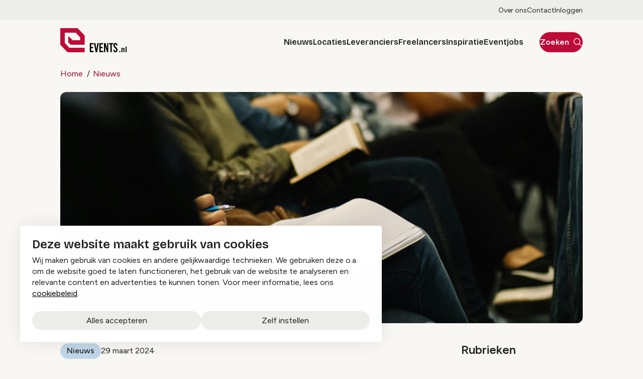

--- FILE ---
content_type: text/html; charset=UTF-8
request_url: https://www.events.nl/nieuws/mpi-bij-het-european-meeting-event-conference
body_size: 16995
content:
<!DOCTYPE html>
<html lang="nl" dir="ltr" prefix="og: https://ogp.me/ns#">
<head>
	<meta charset="utf-8" />
<noscript><style>form.antibot * :not(.antibot-message) { display: none !important; }</style>
</noscript><meta name="description" content="Van 2 tot 5 maart nam MPI deel aan #EMEC24, het" />
<link rel="canonical" href="https://www.events.nl/nieuws/mpi-bij-het-european-meeting-event-conference" />
<meta property="og:url" content="https://www.events.nl/nieuws/mpi-bij-het-european-meeting-event-conference" />
<meta property="og:image" content="https://www.events.nl/sites/events/files/styles/og_image/public/gallery_migration_media/sincerely-media-dGxOgeXAXm8-unsplash.jpg?h=9994641b&amp;itok=pdL5kSw6" />
<meta name="twitter:card" content="summary_large_image" />
<meta name="twitter:description" content="Van 2 tot 5 maart nam MPI deel aan #EMEC24, het" />
<meta name="twitter:title" content="MPI bij het European Meeting &amp; Event Conference | Events.nl" />
<meta name="twitter:image" content="https://www.events.nl/sites/events/files/styles/og_image/public/gallery_migration_media/sincerely-media-dGxOgeXAXm8-unsplash.jpg?h=9994641b&amp;itok=pdL5kSw6" />
<meta name="Generator" content="Drupal 10 (https://www.drupal.org)" />
<meta name="MobileOptimized" content="width" />
<meta name="HandheldFriendly" content="true" />
<meta name="viewport" content="width=device-width, initial-scale=1.0" />
<link rel="alternate" hreflang="nl" href="https://www.events.nl/nieuws/mpi-bij-het-european-meeting-event-conference" />

	<title>MPI bij het European Meeting &amp; Event Conference | Events.nl</title>

	<meta name="viewport" content="width=device-width, initial-scale=1.0" />
	<meta http-equiv="x-ua-compatible" content="ie=edge">

	<link rel="stylesheet" media="all" href="/sites/events/files/css/css_kMDj5V_HfcIBdq8Ex-bWO97t87LEBMXOSgu3SejXftY.css?delta=0&amp;language=nl&amp;theme=events&amp;include=[base64]" />
<link rel="stylesheet" media="all" href="/sites/events/files/css/css_TzS7I5mv9RDtzI8OsLNPWMQiFEWxPmHhmktUcnoCVHM.css?delta=1&amp;language=nl&amp;theme=events&amp;include=[base64]" />

	<script type="application/json" data-drupal-selector="drupal-settings-json">{"path":{"baseUrl":"\/","pathPrefix":"","currentPath":"node\/12651","currentPathIsAdmin":false,"isFront":false,"currentLanguage":"nl"},"pluralDelimiter":"\u0003","suppressDeprecationErrors":true,"gtag":{"tagId":"","consentMode":false,"otherIds":[],"events":[],"additionalConfigInfo":[]},"ajaxPageState":{"libraries":"[base64]","theme":"events","theme_token":null},"ajaxTrustedUrl":{"form_action_p_pvdeGsVG5zNF_XLGPTvYSKCf43t8qZYSwcfZl2uzM":true},"gtm":{"tagId":null,"settings":{"data_layer":"dataLayer","include_classes":false,"allowlist_classes":"","blocklist_classes":"","include_environment":false,"environment_id":"","environment_token":""},"tagIds":["GTM-WSGPCT6S"]},"libraries":{"flink_client_statistics":{"flink_client_statistics.click_tracking":{"version":"2.3.0"}}},"antibot":{"forms":{"webform-submission-newsletter-node-12651-add-form":{"id":"webform-submission-newsletter-node-12651-add-form","key":"gEiqmP4Us3Wo2652_EpVYlXJ3Pcj3xNYKbB39f08T1g"}}},"daily_statistics":{"url":"\/events\/statistics\/log-daily-view\/12651"},"statistics":{"data":{"nid":"12651"},"url":"\/modules\/contrib\/statistics\/statistics.php"},"events_statistics_batch":{"views":{"38721":{"nid":"38721","view_type":"overview","view_seen_on":"10845"},"38758":{"nid":"38758","view_type":"overview","view_seen_on":"12651"},"38807":{"nid":"38807","view_type":"overview","view_seen_on":"12651"},"38830":{"nid":"38830","view_type":"overview","view_seen_on":"12651"}},"url":"\/events\/statistics\/log-batch-daily-views"},"events_statistics":{"nid":"12651"},"flink_cookie_consent":{"origin_cookie_domain":".www.events.nl","cookie_domain":".www.events.nl","cookie_version":"20240408-1703-25-25-1745861419","cookie_expiration_time":100},"user":{"uid":0,"permissionsHash":"4bdaa02b75fb23e7b53ddbb175d4b7e421f6b5f7033a676a56410c4037f37aa6"}}</script>
<script src="/sites/events/files/js/js_AFGHqIGzHy8WbHxbAa_XEEt5XfzcpE0h4YWiJlIrmiE.js?scope=header&amp;delta=0&amp;language=nl&amp;theme=events&amp;include=[base64]"></script>
<script src="/modules/contrib/google_tag/js/gtag.js?t7gvql"></script>
<script src="/sites/events/files/js/js_aU-jDNGFriieRchiFsUrYbqZ_BfLmQTUNzIcPVQ6rXQ.js?scope=header&amp;delta=2&amp;language=nl&amp;theme=events&amp;include=[base64]"></script>
<script src="/modules/contrib/google_tag/js/gtm.js?t7gvql"></script>



  <link rel="icon" type="image/png" href="/sites/events/favicon/favicon-96x96.png" sizes="96x96" />
  <link rel="icon" type="image/svg+xml" href="/sites/events/favicon/favicon.svg" />
  <link rel="shortcut icon" href="/sites/events/favicon/favicon.ico" />
  <link rel="apple-touch-icon" sizes="180x180" href="/sites/events/favicon/apple-touch-icon.png" />
  <meta name="apple-mobile-web-app-title" content="Evenement Organiseren" />
  <link rel="manifest" href="/sites/events/favicon/site.webmanifest" />

  <link rel="preconnect" href="https://fonts.googleapis.com">
  <link rel="preconnect" href="https://fonts.gstatic.com" crossorigin>
  <link href="https://fonts.googleapis.com/css2?family=Bricolage+Grotesque:opsz,wght@12..96,200..800&family=Figtree:wght@300..900&display=swap" rel="stylesheet">

  <noscript><style>[data-aos] {opacity: 1 !important;transform: translate(0) scale(1) !important;}</style></noscript>
</head>

<body class="path-node page-node-type-news-detail">
  <a class="skip-link" href="#main-content" data-no-swup>Skip to main content</a>
  <svg style="position: absolute; width: 0; height: 0;" width="0" height="0" version="1.1" xmlns="http://www.w3.org/2000/svg" xmlns:xlink="http://www.w3.org/1999/xlink">
  <symbol id="icon-chevron" viewBox="0 0 14 32">
    <path fill="none" stroke-linejoin="miter" stroke-linecap="butt" stroke-miterlimit="4" stroke-width="4.5714" d="M0.827 25.697l9.746-9.697-9.746-9.697"></path>
  </symbol>
  <symbol id="icon-chevron-down" viewBox="0 0 56 32">
    <path fill="none" stroke="#3537e4" stroke-linejoin="miter" stroke-linecap="butt" stroke-miterlimit="4" stroke-width="8" d="M50.627 4l-22.627 22.627-22.627-22.627"></path>
  </symbol>
  <symbol id="icon-chevron-select" viewBox="0 0 56 32">
    <path fill="none" stroke="#3537e4" stroke-linejoin="miter" stroke-linecap="butt" stroke-miterlimit="4" stroke-width="8" d="M50.627 4l-22.627 22.627-22.627-22.627"></path>
  </symbol>
  <symbol id="icon-file-empty" viewBox="0 0 32 32">
    <path d="M28.681 7.159c-0.694-0.947-1.662-2.053-2.724-3.116s-2.169-2.030-3.116-2.724c-1.612-1.182-2.393-1.319-2.841-1.319h-15.5c-1.378 0-2.5 1.121-2.5 2.5v27c0 1.378 1.122 2.5 2.5 2.5h23c1.378 0 2.5-1.122 2.5-2.5v-19.5c0-0.448-0.137-1.23-1.319-2.841zM24.543 5.457c0.959 0.959 1.712 1.825 2.268 2.543h-4.811v-4.811c0.718 0.556 1.584 1.309 2.543 2.268zM28 29.5c0 0.271-0.229 0.5-0.5 0.5h-23c-0.271 0-0.5-0.229-0.5-0.5v-27c0-0.271 0.229-0.5 0.5-0.5 0 0 15.499-0 15.5 0v7c0 0.552 0.448 1 1 1h7v19.5z"></path>
  </symbol>
  <symbol id="icon-file-text" viewBox="0 0 32 32">
    <path d="M28.681 7.159c-0.694-0.947-1.662-2.053-2.724-3.116s-2.169-2.030-3.116-2.724c-1.612-1.182-2.393-1.319-2.841-1.319h-15.5c-1.378 0-2.5 1.121-2.5 2.5v27c0 1.378 1.122 2.5 2.5 2.5h23c1.378 0 2.5-1.122 2.5-2.5v-19.5c0-0.448-0.137-1.23-1.319-2.841zM24.543 5.457c0.959 0.959 1.712 1.825 2.268 2.543h-4.811v-4.811c0.718 0.556 1.584 1.309 2.543 2.268zM28 29.5c0 0.271-0.229 0.5-0.5 0.5h-23c-0.271 0-0.5-0.229-0.5-0.5v-27c0-0.271 0.229-0.5 0.5-0.5 0 0 15.499-0 15.5 0v7c0 0.552 0.448 1 1 1h7v19.5z"></path>
    <path d="M23 26h-14c-0.552 0-1-0.448-1-1s0.448-1 1-1h14c0.552 0 1 0.448 1 1s-0.448 1-1 1z"></path>
    <path d="M23 22h-14c-0.552 0-1-0.448-1-1s0.448-1 1-1h14c0.552 0 1 0.448 1 1s-0.448 1-1 1z"></path>
    <path d="M23 18h-14c-0.552 0-1-0.448-1-1s0.448-1 1-1h14c0.552 0 1 0.448 1 1s-0.448 1-1 1z"></path>
  </symbol>
  <symbol id="icon-file-pdf" viewBox="0 0 32 32">
    <path d="M26.313 18.421c-0.427-0.42-1.372-0.643-2.812-0.662-0.974-0.011-2.147 0.075-3.38 0.248-0.552-0.319-1.122-0.665-1.568-1.083-1.202-1.122-2.205-2.68-2.831-4.394 0.041-0.16 0.075-0.301 0.108-0.444 0 0 0.677-3.846 0.498-5.146-0.025-0.178-0.040-0.23-0.088-0.369l-0.059-0.151c-0.184-0.425-0.545-0.875-1.111-0.85l-0.341-0.011c-0.631 0-1.146 0.323-1.281 0.805-0.411 1.514 0.013 3.778 0.781 6.711l-0.197 0.478c-0.55 1.34-1.238 2.689-1.846 3.88l-0.079 0.155c-0.639 1.251-1.22 2.313-1.745 3.213l-0.543 0.287c-0.040 0.021-0.97 0.513-1.188 0.645-1.852 1.106-3.079 2.361-3.282 3.357-0.065 0.318-0.017 0.725 0.313 0.913l0.525 0.264c0.228 0.114 0.468 0.172 0.714 0.172 1.319 0 2.85-1.643 4.959-5.324 2.435-0.793 5.208-1.452 7.638-1.815 1.852 1.043 4.129 1.767 5.567 1.767 0.255 0 0.475-0.024 0.654-0.072 0.276-0.073 0.508-0.23 0.65-0.444 0.279-0.42 0.335-0.998 0.26-1.59-0.023-0.176-0.163-0.393-0.315-0.541zM6.614 25.439c0.241-0.658 1.192-1.958 2.6-3.111 0.088-0.072 0.306-0.276 0.506-0.466-1.472 2.348-2.458 3.283-3.106 3.577zM14.951 6.24c0.424 0 0.665 1.069 0.685 2.070s-0.214 1.705-0.505 2.225c-0.241-0.77-0.357-1.984-0.357-2.778 0 0-0.018-1.517 0.177-1.517v0zM12.464 19.922c0.295-0.529 0.603-1.086 0.917-1.677 0.765-1.447 1.249-2.58 1.609-3.511 0.716 1.303 1.608 2.41 2.656 3.297 0.131 0.111 0.269 0.222 0.415 0.333-2.132 0.422-3.974 0.935-5.596 1.558v0zM25.903 19.802c-0.13 0.081-0.502 0.128-0.741 0.128-0.772 0-1.727-0.353-3.066-0.927 0.515-0.038 0.986-0.057 1.409-0.057 0.774 0 1.004-0.003 1.761 0.19s0.767 0.585 0.637 0.667v0z"></path>
    <path d="M28.681 7.159c-0.694-0.947-1.662-2.053-2.724-3.116s-2.169-2.030-3.116-2.724c-1.612-1.182-2.393-1.319-2.841-1.319h-15.5c-1.378 0-2.5 1.121-2.5 2.5v27c0 1.378 1.121 2.5 2.5 2.5h23c1.378 0 2.5-1.122 2.5-2.5v-19.5c0-0.448-0.137-1.23-1.319-2.841v0zM24.543 5.457c0.959 0.959 1.712 1.825 2.268 2.543h-4.811v-4.811c0.718 0.556 1.584 1.309 2.543 2.268v0zM28 29.5c0 0.271-0.229 0.5-0.5 0.5h-23c-0.271 0-0.5-0.229-0.5-0.5v-27c0-0.271 0.229-0.5 0.5-0.5 0 0 15.499-0 15.5 0v7c0 0.552 0.448 1 1 1h7v19.5z"></path>
  </symbol>
  <symbol id="icon-arrow" viewBox="0 0 32 32">
    <path d="M5.084 15.72c0-0.736 0.597-1.333 1.333-1.333h18.667c0.736 0 1.333 0.597 1.333 1.333s-0.597 1.333-1.333 1.333h-18.667c-0.736 0-1.333-0.597-1.333-1.333z"></path>
    <path d="M14.808 5.444c0.521-0.521 1.365-0.521 1.886 0l9.333 9.333c0.521 0.521 0.521 1.365 0 1.886l-9.333 9.333c-0.521 0.521-1.365 0.521-1.886 0s-0.521-1.365 0-1.886l8.391-8.391-8.391-8.391c-0.521-0.521-0.521-1.365 0-1.886z"></path>
  </symbol>
  <symbol id="icon-arrow-left" viewBox="0 0 32 32">
    <path d="M26.417 15.72c0-0.736-0.597-1.333-1.333-1.333h-18.667c-0.736 0-1.333 0.597-1.333 1.333s0.597 1.333 1.333 1.333h18.667c0.736 0 1.333-0.597 1.333-1.333z"></path>
    <path d="M16.693 5.444c-0.521-0.521-1.365-0.521-1.886 0l-9.333 9.333c-0.521 0.521-0.521 1.365 0 1.886l9.333 9.333c0.521 0.521 1.365 0.521 1.886 0s0.521-1.365 0-1.886l-8.391-8.391 8.391-8.39c0.521-0.521 0.521-1.365 0-1.886z"></path>
  </symbol>
  <symbol id="icon-arrow-up-right" viewBox="0 0 32 32">
    <path d="M23.609 8.391c0.521 0.521 0.521 1.365 0 1.886l-13.333 13.333c-0.521 0.521-1.365 0.521-1.886 0s-0.521-1.365 0-1.886l13.333-13.333c0.521-0.521 1.365-0.521 1.886 0z"></path>
    <path d="M8 9.333c0-0.736 0.597-1.333 1.333-1.333h13.333c0.736 0 1.333 0.597 1.333 1.333v13.333c0 0.736-0.597 1.333-1.333 1.333s-1.333-0.597-1.333-1.333v-12h-12c-0.736 0-1.333-0.597-1.333-1.333z"></path>
  </symbol>
  <symbol id="icon-arrow-up" viewBox="0 0 32 32">
    <path d="M15.751 26.387c-0.736 0-1.333-0.597-1.333-1.333v-18.667c0-0.736 0.597-1.333 1.333-1.333s1.333 0.597 1.333 1.333v18.667c0 0.736-0.597 1.333-1.333 1.333z"></path>
    <path d="M5.474 16.663c-0.521-0.521-0.521-1.365 0-1.886l9.333-9.333c0.521-0.521 1.365-0.521 1.886 0l9.333 9.333c0.521 0.521 0.521 1.365 0 1.886s-1.365 0.521-1.886 0l-8.391-8.39-8.391 8.39c-0.521 0.521-1.365 0.521-1.886 0z"></path>
  </symbol>
  <symbol id="icon-arrow-down" viewBox="0 0 32 32">
    <path d="M15.751 5.053c-0.736 0-1.333 0.597-1.333 1.333v18.667c0 0.736 0.597 1.333 1.333 1.333s1.333-0.597 1.333-1.333v-18.667c0-0.736-0.597-1.333-1.333-1.333z"></path>
    <path d="M5.474 14.777c-0.521 0.521-0.521 1.365 0 1.886l9.333 9.333c0.521 0.521 1.365 0.521 1.886 0l9.333-9.333c0.521-0.521 0.521-1.365 0-1.886s-1.365-0.521-1.886 0l-8.391 8.391-8.391-8.391c-0.521-0.521-1.365-0.521-1.886 0z"></path>
  </symbol>
  <symbol id="icon-eye" viewBox="0 0 32 32">
    <path d="M28.258 15.151c-0.91-1.991-4.481-8.484-12.259-8.484s-11.348 6.493-12.259 8.484c-0.122 0.267-0.186 0.557-0.186 0.85s0.063 0.583 0.186 0.85c0.91 1.989 4.481 8.482 12.259 8.482s11.348-6.493 12.259-8.484c0.122-0.267 0.185-0.556 0.185-0.849s-0.063-0.583-0.185-0.849zM16 23.259c-6.541 0-9.593-5.565-10.37-7.248 0.778-1.706 3.83-7.271 10.37-7.271 6.525 0 9.578 5.541 10.37 7.259-0.792 1.718-3.845 7.259-10.37 7.259z"></path>
    <path d="M16 10.815c-1.025 0-2.028 0.304-2.881 0.874s-1.517 1.38-1.91 2.327c-0.392 0.947-0.495 1.99-0.295 2.996s0.694 1.93 1.419 2.655c0.725 0.725 1.649 1.219 2.655 1.419s2.048 0.097 2.996-0.295c0.947-0.392 1.757-1.057 2.327-1.91s0.874-1.855 0.874-2.881c-0.002-1.375-0.548-2.693-1.521-3.665s-2.29-1.519-3.665-1.521zM16 19.111c-0.615 0-1.217-0.182-1.728-0.524s-0.91-0.828-1.146-1.396c-0.235-0.569-0.297-1.194-0.177-1.797s0.416-1.158 0.851-1.593c0.435-0.435 0.989-0.731 1.593-0.851s1.229-0.058 1.798 0.177c0.568 0.236 1.054 0.634 1.396 1.146s0.524 1.113 0.524 1.729c0 0.825-0.328 1.616-0.911 2.2s-1.375 0.911-2.2 0.911z"></path>
  </symbol>
  <symbol id="icon-link" viewBox="0 0 32 32">
    <path d="M6.339 15.266c-1.256 0.725-2.172 1.919-2.547 3.319s-0.179 2.893 0.546 4.148 1.919 2.172 3.319 2.547c0.693 0.186 1.417 0.233 2.128 0.139s1.398-0.327 2.020-0.686l3.464-2c0.574-0.331 1.308-0.135 1.639 0.439s0.135 1.308-0.439 1.639l-3.464 2c-0.895 0.517-1.882 0.852-2.907 0.987s-2.065 0.067-3.063-0.201c-2.015-0.54-3.733-1.859-4.777-3.665s-1.326-3.954-0.786-5.969c0.54-2.015 1.858-3.734 3.665-4.777l3.464-2c0.574-0.331 1.308-0.135 1.639 0.439s0.135 1.308-0.439 1.639l-3.464 2zM15.092 8.826c-0.331-0.574-0.135-1.308 0.439-1.639l3.464-2c0.895-0.517 1.882-0.852 2.907-0.987s2.065-0.067 3.063 0.201 1.933 0.729 2.753 1.358c0.82 0.629 1.507 1.413 2.024 2.308s0.852 1.882 0.987 2.907c0.135 1.024 0.067 2.065-0.201 3.063s-0.729 1.933-1.358 2.753c-0.629 0.82-1.413 1.507-2.308 2.024l-3.464 2c-0.574 0.331-1.308 0.135-1.639-0.439s-0.135-1.308 0.439-1.639l3.464-2c0.622-0.359 1.167-0.837 1.604-1.406s0.758-1.22 0.943-1.913c0.186-0.693 0.233-1.417 0.14-2.128s-0.327-1.398-0.686-2.020c-0.359-0.622-0.837-1.167-1.406-1.604s-1.22-0.758-1.913-0.943-1.417-0.233-2.128-0.139c-0.712 0.094-1.398 0.327-2.020 0.686l-3.464 2c-0.574 0.331-1.308 0.135-1.639-0.439z"></path>
    <path d="M10.342 19.267c-0.331-0.574-0.135-1.308 0.439-1.639l9.238-5.333c0.574-0.331 1.308-0.135 1.639 0.439s0.135 1.308-0.439 1.639l-9.238 5.333c-0.574 0.331-1.308 0.135-1.639-0.439z"></path>
  </symbol>
  <symbol id="icon-at-sign" viewBox="0 0 32 32">
    <path d="M16 11.867c-2.283 0-4.133 1.851-4.133 4.133s1.851 4.133 4.133 4.133c2.283 0 4.133-1.851 4.133-4.133s-1.851-4.133-4.133-4.133zM9.467 16c0-3.608 2.925-6.533 6.533-6.533s6.533 2.925 6.533 6.533c0 3.608-2.925 6.533-6.533 6.533s-6.533-2.925-6.533-6.533z"></path>
    <path d="M9.791 2.861c2.966-1.401 6.318-1.759 9.512-1.013s6.043 2.55 8.081 5.119c2.039 2.569 3.149 5.753 3.149 9.033v1.333c0 1.379-0.548 2.702-1.523 3.677s-2.298 1.523-3.677 1.523c-1.379 0-2.702-0.548-3.677-1.523s-1.523-2.298-1.523-3.677v-6.667c0-0.663 0.537-1.2 1.2-1.2s1.2 0.537 1.2 1.2v6.667c0 0.743 0.295 1.455 0.82 1.98s1.237 0.82 1.98 0.82c0.743 0 1.455-0.295 1.98-0.82s0.82-1.237 0.82-1.98v-1.333c0 0 0 0 0 0-0-2.738-0.927-5.396-2.629-7.541s-4.080-3.651-6.747-4.274c-2.667-0.622-5.466-0.324-7.942 0.846s-4.483 3.143-5.696 5.599c-1.212 2.456-1.558 5.249-0.982 7.926s2.042 5.080 4.157 6.819c2.116 1.739 4.757 2.711 7.495 2.758s5.411-0.833 7.586-2.499c0.526-0.403 1.279-0.303 1.682 0.223s0.303 1.279-0.223 1.682c-2.604 1.994-5.807 3.049-9.086 2.993s-6.444-1.221-8.978-3.303-4.289-4.961-4.98-8.168c-0.691-3.207-0.276-6.553 1.176-9.494s3.856-5.305 6.822-6.706z"></path>
  </symbol>
  <symbol id="icon-castle" viewBox="0 0 32 32">
    <path d="M8 4.133c0.663 0 1.2 0.537 1.2 1.2v1.467h2.933v-1.467c0-0.663 0.537-1.2 1.2-1.2s1.2 0.537 1.2 1.2v1.467h2.933v-1.467c0-0.663 0.537-1.2 1.2-1.2s1.2 0.537 1.2 1.2v1.467h2.933v-1.467c0-0.663 0.537-1.2 1.2-1.2s1.2 0.537 1.2 1.2v9.467h2.933v-1.467c0-0.663 0.537-1.2 1.2-1.2s1.2 0.537 1.2 1.2v13.333c0 0.663-0.537 1.2-1.2 1.2h-9.333c-0.663 0-1.2-0.537-1.2-1.2v-2.667c0-1.546-1.254-2.8-2.8-2.8s-2.8 1.254-2.8 2.8v2.667c0 0.663-0.537 1.2-1.2 1.2h-9.333c-0.663 0-1.2-0.537-1.2-1.2v-13.333c0-0.663 0.537-1.2 1.2-1.2s1.2 0.537 1.2 1.2v1.467h2.933v-9.467c0-0.663 0.537-1.2 1.2-1.2zM9.2 9.2v6.8c0 0.663-0.537 1.2-1.2 1.2h-4.133v8.267h6.933v-1.467c0-2.872 2.328-5.2 5.2-5.2s5.2 2.328 5.2 5.2v1.467h6.933v-8.267h-4.133c-0.663 0-1.2-0.537-1.2-1.2v-6.8h-13.6z"></path>
    <path d="M13.333 12.133c0.663 0 1.2 0.537 1.2 1.2v2.667h-2.4v-2.667c0-0.663 0.537-1.2 1.2-1.2zM18.667 12.133c0.663 0 1.2 0.537 1.2 1.2v2.667h-2.4v-2.667c0-0.663 0.537-1.2 1.2-1.2z"></path>
  </symbol>
  <symbol id="icon-person" viewBox="0 0 32 32">
    <path d="M16 15.495c-1.54 0-2.858-0.563-3.955-1.688s-1.645-2.479-1.645-4.059 0.548-2.934 1.645-4.059c1.097-1.126 2.415-1.688 3.955-1.688s2.858 0.563 3.955 1.688c1.097 1.125 1.645 2.479 1.645 4.059s-0.548 2.934-1.645 4.059c-1.097 1.125-2.415 1.688-3.955 1.688zM4 25.505v-1.156c0-0.804 0.213-1.549 0.638-2.234s0.994-1.212 1.706-1.581c1.582-0.796 3.177-1.393 4.786-1.791s3.232-0.597 4.869-0.597c1.637 0 3.26 0.199 4.869 0.597s3.205 0.995 4.786 1.791c0.712 0.368 1.281 0.895 1.706 1.581s0.639 1.43 0.639 2.234v1.156c0 0.693-0.236 1.281-0.709 1.767s-1.047 0.728-1.721 0.728h-19.139c-0.675 0-1.249-0.243-1.721-0.728s-0.709-1.074-0.709-1.767zM6.4 25.537h19.2v-1.187c0-0.333-0.094-0.641-0.281-0.924s-0.443-0.514-0.765-0.693c-1.378-0.697-2.784-1.225-4.217-1.584s-2.878-0.538-4.337-0.538-2.904 0.179-4.337 0.538c-1.433 0.359-2.838 0.887-4.217 1.584-0.322 0.179-0.577 0.41-0.765 0.693s-0.282 0.591-0.282 0.924v1.187zM16 13.032c0.88 0 1.633-0.322 2.26-0.965s0.94-1.416 0.94-2.319c0-0.903-0.313-1.676-0.94-2.319s-1.38-0.965-2.26-0.965c-0.88 0-1.633 0.322-2.26 0.965s-0.94 1.416-0.94 2.319c0 0.903 0.313 1.676 0.94 2.319s1.38 0.965 2.26 0.965z"></path>
  </symbol>
  <symbol id="icon-mail" viewBox="0 0 32 32">
    <path d="M1.467 23c0 1.915 1.513 3.533 3.46 3.533h22.147c1.947 0 3.46-1.618 3.46-3.533v-14c0-1.915-1.513-3.533-3.46-3.533h-22.147c-1.947 0-3.46 1.618-3.46 3.533v14zM4.927 24.133c-0.549 0-1.060-0.471-1.060-1.133v-14c0-0.662 0.51-1.133 1.060-1.133h22.147c0.549 0 1.060 0.471 1.060 1.133v14c0 0.662-0.51 1.133-1.060 1.133h-22.147z"></path>
    <path d="M14.039 16.724l-9.173-9.555-1.731 1.662 9.278 9.658c2.067 1.837 5.11 1.837 7.176 0l0.035-0.032 9.242-9.627-1.731-1.662-9.173 9.555c-1.145 0.99-2.777 0.99-3.922 0z"></path>
  </symbol>
  <symbol id="icon-camera" viewBox="0 0 32 32">
    <path d="M11.002 3.334c0.223-0.334 0.597-0.534 0.998-0.534h8c0.401 0 0.776 0.201 0.998 0.534l2.311 3.466h4.691c1.025 0 2.009 0.407 2.734 1.133s1.133 1.709 1.133 2.734v14.667c0 1.025-0.407 2.009-1.133 2.734s-1.709 1.133-2.734 1.133h-24c-1.026 0-2.009-0.407-2.734-1.133s-1.133-1.709-1.133-2.734v-14.667c0-1.025 0.407-2.009 1.133-2.734s1.709-1.133 2.734-1.133h4.691l2.31-3.466zM12.642 5.2l-2.31 3.466c-0.223 0.334-0.597 0.534-0.998 0.534h-5.333c-0.389 0-0.762 0.155-1.037 0.43s-0.43 0.648-0.43 1.037v14.667c0 0.389 0.155 0.762 0.43 1.037s0.648 0.43 1.037 0.43h24c0.389 0 0.762-0.155 1.037-0.43s0.43-0.648 0.43-1.037v-14.667c0-0.389-0.155-0.762-0.43-1.037s-0.648-0.43-1.037-0.43h-5.333c-0.401 0-0.776-0.201-0.998-0.534l-2.311-3.466h-6.716z"></path>
    <path d="M16 13.2c-2.283 0-4.133 1.851-4.133 4.133s1.851 4.133 4.133 4.133c2.283 0 4.133-1.851 4.133-4.133s-1.851-4.133-4.133-4.133zM9.467 17.333c0-3.608 2.925-6.533 6.533-6.533s6.533 2.925 6.533 6.533c0 3.608-2.925 6.533-6.533 6.533s-6.533-2.925-6.533-6.533z"></path>
  </symbol>
  <symbol id="icon-calendar" viewBox="0 0 32 32">
    <path d="M1.467 27.118c0 1.909 1.572 3.415 3.46 3.415h22.147c1.888 0 3.46-1.507 3.46-3.415v-19.569c0-1.909-1.572-3.415-3.46-3.415h-22.147c-1.888 0-3.46 1.507-3.46 3.415v19.569zM4.927 28.133c-0.608 0-1.060-0.477-1.060-1.015v-19.569c0-0.538 0.452-1.015 1.060-1.015h22.147c0.608 0 1.060 0.477 1.060 1.015v19.569c0 0.538-0.452 1.015-1.060 1.015h-22.147z"></path>
    <path d="M1.467 12c0 0.663 0.537 1.2 1.2 1.2h26.667c0.663 0 1.2-0.537 1.2-1.2s-0.537-1.2-1.2-1.2h-26.667c-0.663 0-1.2 0.537-1.2 1.2z"></path>
    <path d="M9.333 7.867c0.663 0 1.2-0.537 1.2-1.2v-4c0-0.663-0.537-1.2-1.2-1.2s-1.2 0.537-1.2 1.2v4c0 0.663 0.537 1.2 1.2 1.2z"></path>
    <path d="M22.667 7.867c0.663 0 1.2-0.537 1.2-1.2v-4c0-0.663-0.537-1.2-1.2-1.2s-1.2 0.537-1.2 1.2v4c0 0.663 0.537 1.2 1.2 1.2z"></path>
  </symbol>
  <symbol id="icon-download" viewBox="0 0 32 32">
    <path d="M15.273 20.727c0.402 0.402 1.053 0.402 1.455 0l5.143-5.143c0.402-0.402 0.402-1.053 0-1.455s-1.053-0.402-1.455 0l-4.416 4.416-4.416-4.416c-0.402-0.402-1.053-0.402-1.455 0s-0.402 1.053 0 1.455l5.143 5.143z"></path>
    <path d="M14.971 19.743v-15.171c0-0.568 0.46-1.029 1.029-1.029s1.029 0.461 1.029 1.029v15.171h-2.057z"></path>
    <path d="M4.686 22.571c0 1.988 1.612 3.6 3.6 3.6h15.429c1.988 0 3.6-1.612 3.6-3.6v-3.214c0-0.568-0.46-1.029-1.029-1.029s-1.029 0.461-1.029 1.029v3.214c0 0.852-0.691 1.543-1.543 1.543h-15.429c-0.852 0-1.543-0.691-1.543-1.543v-3.214c0-0.568-0.46-1.029-1.029-1.029s-1.029 0.461-1.029 1.029v3.214z"></path>
  </symbol>
  <symbol id="icon-search" viewBox="0 0 32 32">
    <path d="M13.333 3.867c5.228 0 9.467 4.238 9.467 9.467s-4.238 9.467-9.467 9.467c-5.228 0-9.467-4.238-9.467-9.467s4.238-9.467 9.467-9.467zM25.2 13.333c0-6.554-5.313-11.867-11.867-11.867s-11.867 5.313-11.867 11.867 5.313 11.867 11.867 11.867c6.554 0 11.867-5.313 11.867-11.867z"></path>
    <path d="M20.485 20.485c-0.469 0.469-0.469 1.228 0 1.697l8 8c0.469 0.469 1.228 0.469 1.697 0s0.469-1.228 0-1.697l-8-8c-0.469-0.469-1.228-0.469-1.697 0z"></path>
  </symbol>
  <symbol id="icon-send" viewBox="0 0 32 32">
    <path d="M5.851 25.887c-0.879 0.37-1.851-0.275-1.851-1.229v-17.317c0-0.954 0.972-1.599 1.851-1.229l20.564 8.659c1.088 0.458 1.088 2 0 2.458l-20.564 8.659zM6.667 22.667l15.8-6.667-15.8-6.667v4.667l8 2-8 2v4.667z"></path>
  </symbol>
  <symbol id="icon-checkmark" viewBox="0 0 32 32">
    <path d="M27.609 7.057c0.521 0.521 0.521 1.365 0 1.886l-14.667 14.667c-0.521 0.521-1.365 0.521-1.886 0l-6.667-6.667c-0.521-0.521-0.521-1.365 0-1.886s1.365-0.521 1.886 0l5.724 5.724 13.724-13.724c0.521-0.521 1.365-0.521 1.886 0z"></path>
  </symbol>
  <symbol id="icon-stack" viewBox="0 0 32 32">
    <path d="M15.463 2.927c0.338-0.169 0.735-0.169 1.073 0l12 6c0.407 0.203 0.663 0.619 0.663 1.073s-0.257 0.87-0.663 1.073l-12 6c-0.338 0.169-0.735 0.169-1.073 0l-12-6c-0.407-0.203-0.663-0.619-0.663-1.073s0.257-0.87 0.663-1.073l12-6zM6.683 10l9.317 4.658 9.317-4.658-9.317-4.658-9.317 4.658z"></path>
    <path d="M2.927 21.463c0.296-0.593 1.017-0.833 1.61-0.537l11.463 5.732 11.463-5.732c0.593-0.296 1.313-0.056 1.61 0.537s0.056 1.313-0.537 1.61l-12 6c-0.338 0.169-0.735 0.169-1.073 0l-12-6c-0.593-0.296-0.833-1.017-0.537-1.61z"></path>
    <path d="M2.927 15.463c0.296-0.593 1.017-0.833 1.61-0.537l11.463 5.732 11.463-5.732c0.593-0.296 1.313-0.056 1.61 0.537s0.056 1.313-0.537 1.61l-12 6c-0.338 0.169-0.735 0.169-1.073 0l-12-6c-0.593-0.296-0.833-1.017-0.537-1.61z"></path>
  </symbol>
  <symbol id="icon-close" viewBox="0 0 32 32">
    <path d="M23.609 8.391c0.521 0.521 0.521 1.365 0 1.886l-13.333 13.333c-0.521 0.521-1.365 0.521-1.886 0s-0.521-1.365 0-1.886l13.333-13.333c0.521-0.521 1.365-0.521 1.886 0z"></path>
    <path d="M8.391 8.391c-0.521 0.521-0.521 1.365 0 1.886l13.333 13.333c0.521 0.521 1.365 0.521 1.886 0s0.521-1.365 0-1.886l-13.333-13.333c-0.521-0.521-1.365-0.521-1.886 0z"></path>
  </symbol>
  <symbol id="icon-pin" viewBox="0 0 27 32">
    <path d="M13.714 28.629c-0.486 0-0.917-0.231-1.19-0.596l-6.861-9.148c-1.26-1.68-2.006-3.765-2.006-6.028 0-5.554 4.503-10.057 10.057-10.057s10.057 4.503 10.057 10.057c0 2.263-0.746 4.348-2.006 6.028v0l-6.861 9.148c-0 0-0 0-0 0-0.273 0.364-0.704 0.596-1.19 0.596zM10.33 29.679c0.769 1.025 1.999 1.693 3.384 1.693s2.615-0.668 3.384-1.693h0l6.861-9.148c0 0 0 0 0 0 1.604-2.138 2.555-4.797 2.555-7.674 0-7.069-5.731-12.8-12.8-12.8s-12.8 5.731-12.8 12.8c0 2.877 0.951 5.536 2.555 7.674v0l6.861 9.148z"></path>
    <path d="M9.486 12.857c0 2.335 1.893 4.229 4.229 4.229s4.229-1.893 4.229-4.229-1.893-4.229-4.229-4.229c-2.335 0-4.229 1.893-4.229 4.229zM13.714 14.343c-0.821 0-1.486-0.665-1.486-1.486s0.665-1.486 1.486-1.486c0.821 0 1.486 0.665 1.486 1.486s-0.665 1.486-1.486 1.486z"></path>
  </symbol>
  <symbol id="icon-phone" viewBox="0 0 32 32">
    <path d="M27.726 31.247c1.092-0.491 2.012-1.247 2.959-2.228 0.012-0.012 0.024-0.025 0.035-0.038 1.682-1.892 1.58-4.785-0.235-6.551-1.358-1.322-2.882-2.557-4.532-3.038-0.855-0.249-1.759-0.301-2.679-0.052-0.915 0.248-1.762 0.772-2.546 1.546l-0.007 0.007-0.995 0.997c-0.427 0.428-0.976 0.468-1.355 0.23-1.115-0.702-2.752-1.881-4.504-3.65l-0.162-0.163c-1.769-1.786-2.944-3.453-3.637-4.581-0.232-0.377-0.191-0.919 0.226-1.344l1.018-1.035c0.766-0.792 1.283-1.645 1.528-2.562 0.246-0.922 0.195-1.827-0.051-2.686-0.475-1.659-1.695-3.195-3.006-4.567-1.755-1.837-4.641-1.943-6.523-0.237l-0.029 0.026c-1.471 1.302-2.315 2.496-2.746 3.806-0.411 1.248-0.405 2.499-0.399 3.733l0 0.051c0.025 5.049 3.12 10.718 7.778 15.421 4.381 4.422 10.020 7.552 16.197 7.583 1.39 0.007 2.565-0.175 3.665-0.67zM26.7 28.967c-0.675 0.304-1.467 0.455-2.627 0.45-5.319-0.027-10.36-2.731-14.434-6.842-4.429-4.471-7.034-9.548-7.054-13.673-0.007-1.324 0.005-2.176 0.273-2.99 0.253-0.768 0.778-1.611 2.032-2.72l0.011-0.009 0.035-0.032c0.877-0.795 2.218-0.748 3.038 0.11 1.268 1.328 2.113 2.491 2.41 3.528 0.14 0.489 0.152 0.93 0.039 1.354-0.114 0.427-0.376 0.916-0.905 1.464l-1.007 1.024c-1.114 1.133-1.486 2.922-0.573 4.406 0.776 1.261 2.064 3.086 3.991 5.030l0.162 0.163c1.908 1.926 3.7 3.221 4.949 4.006 1.497 0.942 3.317 0.561 4.456-0.58l0.992-0.993c0.543-0.535 1.026-0.797 1.443-0.91 0.413-0.112 0.843-0.101 1.323 0.039 1.021 0.298 2.172 1.148 3.488 2.429 0.85 0.827 0.905 2.187 0.126 3.081-0.829 0.856-1.488 1.359-2.167 1.664z"></path>
  </symbol>
  <symbol id="icon-linkedin" viewBox="0 0 32 32">
    <path d="M28.8 28.8v-9.376c0-4.608-0.992-8.128-6.368-8.128-2.592 0-4.32 1.408-5.024 2.752h-0.064v-2.336h-5.088v17.088h5.312v-8.48c0-2.24 0.416-4.384 3.168-4.384 2.72 0 2.752 2.528 2.752 4.512v8.32h5.312v0.032z"></path>
    <path d="M3.616 11.712h5.312v17.088h-5.312v-17.088z"></path>
    <path d="M6.272 3.2c-1.696 0-3.072 1.376-3.072 3.072s1.376 3.104 3.072 3.104c1.696 0 3.072-1.408 3.072-3.104s-1.376-3.072-3.072-3.072z"></path>
  </symbol>
  <symbol id="icon-facebook" viewBox="0 0 32 32">
    <path d="M18.478 32v-14.596h4.897l0.735-5.69h-5.632v-3.632c0-1.647 0.455-2.769 2.82-2.769l3.010-0.001v-5.089c-0.521-0.068-2.308-0.223-4.388-0.223-4.343 0-7.317 2.651-7.317 7.519v4.196h-4.912v5.69h4.912v14.596h5.875z"></path>
  </symbol>
  <symbol id="icon-instagram" viewBox="0 0 32 32">
    <path d="M23.228 0h-14.455c-4.837 0-8.772 3.935-8.772 8.772v14.455c0 4.837 3.935 8.772 8.772 8.772h14.455c4.837 0 8.772-3.935 8.772-8.772v-14.455c0-4.837-3.935-8.772-8.772-8.772zM30.11 23.228c0 3.795-3.087 6.883-6.883 6.883h-14.455c-3.795 0-6.883-3.087-6.883-6.883v-14.455c0-3.795 3.087-6.883 6.883-6.883h14.455c3.795 0 6.883 3.087 6.883 6.883v14.455z"></path>
    <path d="M16 7.223c-4.84 0-8.777 3.937-8.777 8.777s3.937 8.777 8.777 8.777 8.777-3.937 8.777-8.777c0-4.84-3.937-8.777-8.777-8.777zM16 22.887c-3.798 0-6.887-3.090-6.887-6.887s3.090-6.887 6.887-6.887 6.887 3.090 6.887 6.887c0 3.798-3.090 6.887-6.887 6.887z"></path>
    <path d="M25.302 4.031c-1.47 0-2.667 1.196-2.667 2.667s1.196 2.667 2.667 2.667c1.47 0 2.667-1.196 2.667-2.667s-1.196-2.667-2.667-2.667zM25.302 7.475c-0.428 0-0.777-0.348-0.777-0.777s0.348-0.777 0.777-0.777c0.428 0 0.777 0.349 0.777 0.777s-0.348 0.777-0.777 0.777z"></path>
  </symbol>
  <symbol id="icon-heart" viewBox="0 0 32 32">
    <!-- heart is outline so we can fill it! -->
    <path stroke-width="2.6667" stroke-miterlimit="4" stroke-linecap="round" stroke-linejoin="round" d="M16 8.003c-6.327-7.763-13.007-2.247-13.095 3.699 0 8.852 10.592 16.118 13.095 16.118s13.095-7.266 13.095-16.118c-0.088-5.946-6.768-11.462-13.095-3.699z"></path>
  </symbol>
</svg>


  <noscript><iframe src="https://www.googletagmanager.com/ns.html?id=GTM-WSGPCT6S"
                  height="0" width="0" style="display:none;visibility:hidden"></iframe></noscript>

  <div id="swup">
      <div class="dialog-off-canvas-main-canvas" data-off-canvas-main-canvas>
    <header class="header no-print" data-fcs-region="header">
  <div class="mobile-navigation">
        

<div class="main-navigation">
    <div role="navigation">
              
              <ul class="menu"  data-fcs-region="menu__main">
                    <li class="menu-item menu-item--active-trail">
        <a href="/nieuws" data-drupal-link-system-path="node/8">Nieuws</a>
              </li>
                <li class="menu-item">
        <a href="/locaties" data-drupal-link-system-path="node/30">Locaties</a>
              </li>
                <li class="menu-item">
        <a href="/leveranciers" data-drupal-link-system-path="node/84">Leveranciers</a>
              </li>
                <li class="menu-item">
        <a href="/freelancers" data-drupal-link-system-path="node/90">Freelancers</a>
              </li>
                <li class="menu-item">
        <a href="/eventinspiratie" target="_self" data-drupal-link-system-path="node/136">Inspiratie</a>
              </li>
                <li class="menu-item">
        <a href="/eventjobs" data-drupal-link-system-path="node/93">Eventjobs</a>
              </li>
        </ul>
  


      </div>


</div>

<div class="header__menu--service">

    <div role="navigation">
              
              <ul class="menu menu--secondary"  data-fcs-region="menu__service">
                    <li class="menu-item">
        <a href="/over-ons" data-drupal-link-system-path="node/7">Over ons</a>
              </li>
                <li class="menu-item">
        <a href="/contact" data-drupal-link-system-path="node/26">Contact</a>
              </li>
                <li class="menu-item">
        <a href="/user/login" data-drupal-link-system-path="user/login">Inloggen</a>
              </li>
        </ul>
  


      </div>

</div>

</div>



  <div class="header__region--secondarymenu">
  <div class="layout__inner-wrap">
    <div class="grid">
      <div class="grid__column grid__column--full">
        <div class="header__menu--service">

    <div role="navigation">
              
              <ul class="menu menu--secondary"  data-fcs-region="menu__service">
                    <li class="menu-item">
        <a href="/over-ons" data-drupal-link-system-path="node/7">Over ons</a>
              </li>
                <li class="menu-item">
        <a href="/contact" data-drupal-link-system-path="node/26">Contact</a>
              </li>
                <li class="menu-item">
        <a href="/user/login" data-drupal-link-system-path="user/login">Inloggen</a>
              </li>
        </ul>
  


      </div>

</div>

      </div>
    </div>
  </div>
</div>


  

<div class="layout__inner-wrap">
  <div class="grid">
    <div class="grid__column grid__column--full">
      <div class="header__navbar">
        <div id="block-events-site-branding" class="block block-system block-system-branding-block">
  
    
        <a href="/" rel="home" data-fcs-elm-type="logo" data-fcs-region="logo">
      <img class="logo--default" src="https://www.events.nl/sites/events/logo/logo.svg?cb=20250203" alt="Events.nl" height="48" aria-label="Go to homepage">
    </a>
  </div>


<div class="main-navigation">
    <div role="navigation">
              
              <ul class="menu"  data-fcs-region="menu__main">
                    <li class="menu-item menu-item--active-trail">
        <a href="/nieuws" data-drupal-link-system-path="node/8">Nieuws</a>
              </li>
                <li class="menu-item">
        <a href="/locaties" data-drupal-link-system-path="node/30">Locaties</a>
              </li>
                <li class="menu-item">
        <a href="/leveranciers" data-drupal-link-system-path="node/84">Leveranciers</a>
              </li>
                <li class="menu-item">
        <a href="/freelancers" data-drupal-link-system-path="node/90">Freelancers</a>
              </li>
                <li class="menu-item">
        <a href="/eventinspiratie" target="_self" data-drupal-link-system-path="node/136">Inspiratie</a>
              </li>
                <li class="menu-item">
        <a href="/eventjobs" data-drupal-link-system-path="node/93">Eventjobs</a>
              </li>
        </ul>
  


      </div>


</div>

<dialog class="search-overlay js-search-overlay">
  <div class="search-api-page-block-form-search search-api-page-block-form search-form search-block-form container-inline block search-overlay__inner block-search-api-page block-search-api-page-form-block" data-drupal-selector="search-api-page-block-form-search" id="block-events-header-search">
    <div class="layout__inner-wrap">

      <div class="search-overlay__formcontainer grid">
        <div class="search-overlay__formcol">
          
                    
          <h2 class="search-overlay__title">Zoeken</h2>
                      <form action="/nieuws/mpi-bij-het-european-meeting-event-conference" method="post" id="search-api-page-block-form-search" accept-charset="UTF-8">
  <div class="js-form-item form-item form-type-search js-form-type-search form-item-keys js-form-item-keys form-no-label">
      <label for="edit-keys" class="visually-hidden">Zoeken</label>
        <input title="Geef de woorden op waarnaar u wilt zoeken." placeholder="Zoek binnen nieuws, locaties, leveranciers en meer" data-drupal-selector="edit-keys" type="search" id="edit-keys" name="keys" value="" size="15" maxlength="128" class="form-search" />

        </div>
<input autocomplete="off" data-drupal-selector="form-rufeu-x7jwkssz7rdmt-9gvwn1hbwjcridaloe2qkhg" type="hidden" name="form_build_id" value="form-rUfEU-x7jwKSsz7RDMT_9gvwn1HbwJCriDalOE2Qkhg" />
<input data-drupal-selector="edit-search-api-page-block-form-search" type="hidden" name="form_id" value="search_api_page_block_form_search" />
<div data-drupal-selector="edit-actions" class="form-actions js-form-wrapper form-wrapper" id="edit-actions"><input class="search-form__submit button js-form-submit form-submit" data-drupal-selector="edit-submit" type="submit" id="edit-submit" name="op" value="Zoeken" />
</div>

</form>

                  </div>
      </div>
      <div class="search-overlay__buttoncontainer">
        <button class="button button--small button--secondary search-overlay__button--close js-close-dialog">
        <span class="button__text">
          Sluiten
        </span>
          <span class="button__icon">
          <svg class="icon">
            <use xlink:href="#icon-close"></use>
          </svg>
        </span>
        </button>
      </div>

    </div>
  </div>

</dialog>


        <a href="/zoeken" class="button main-navigation__button button--small button--header-search js-search-toggle">
          <span class="button__text">Zoeken</span>
          <span class="button__icon">
            <svg class="icon">
              <use xlink:href="#icon-search"></use>
            </svg>
          </span>
        </a>

        <button class="header__menu-toggle button--mini nav-toggle js-nav-toggle" id="mobile-menu-button" data-fcs-elm-type="mobilemenu_button">
          <span class="nav-toggle__icon">
              <span class="nav-toggle__icon__bar"></span>
              <span class="nav-toggle__icon__bar"></span>
              <span class="nav-toggle__icon__bar"></span>
          </span>
          <span class="nav-toggle__text sr-only">Menu</span>
        </button>

      </div>


    </div>
  </div>
</div>


</header>

<main class="swup-transition-fade" data-fcs-region="body">
  <a id="main-content" tabindex="-1" data-no-swup="data-no-swup"></a>        <div id="block-events-messages" class="block block-system block-system-messages-block" data-fcs-region="system_messages">
  <div class="layout__inner-wrap">
    <div class="grid">
      <div class="grid__column">

        
                
                  <div data-drupal-messages-fallback class="hidden"></div>
        
      </div>
    </div>
  </div>

</div>
<div id="block-events-breadcrumbs" class="block block-system block-system-breadcrumb-block" data-fcs-region="breadcrumbs">
  <div class="layout__inner-wrap">
    <div class="grid">
      <div class="grid__column">

        
                
                    <ol class="breadcrumbs no-print">
      <li class="breadcrumbs__item">
              <a href="/">Home</a>
          </li>
      <li class="breadcrumbs__item">
              <a href="/nieuws">Nieuws</a>
          </li>
    </ol>

        
      </div>
    </div>
  </div>

</div>
<div id="block-events-content" class="block block-system block-system-main-block">
  
    
      
<article class="node node--news-detail node--view-mode-full node--has-keyvisual node--has-keyvisual-basic"  data-fcs-region="node__news_detail">

  <div class="keyvisual">
  <div class="layout__inner-wrap">
    <div class="grid">
      
                  <div class="keyvisual__visual grid__column grid__column--full" data-aos="fade-down" data-aos-delay="200" data-aos-anchor-placement="top-bottom">
                                    <picture>
                  <source srcset="/sites/events/files/styles/keyvisual_large/public/gallery_migration_media/sincerely-media-dGxOgeXAXm8-unsplash.jpg?h=9994641b&amp;itok=meJ7bLvw 1x" media="all and (min-width: 1000px)" type="image/jpeg" width="1360" height="520"/>
              <source srcset="/sites/events/files/styles/keyvisual_medium/public/gallery_migration_media/sincerely-media-dGxOgeXAXm8-unsplash.jpg?h=9994641b&amp;itok=jlU1TCmu 1x" media="all and (min-width: 600px)" type="image/jpeg" width="1520" height="720"/>
              <source srcset="/sites/events/files/styles/keyvisual_small/public/gallery_migration_media/sincerely-media-dGxOgeXAXm8-unsplash.jpg?h=9994641b&amp;itok=DdP_FKWY 1x" type="image/jpeg" width="670" height="440"/>
                  <img loading="eager" width="670" height="440" src="/sites/events/files/styles/keyvisual_small/public/gallery_migration_media/sincerely-media-dGxOgeXAXm8-unsplash.jpg?h=9994641b&amp;itok=DdP_FKWY" />

  </picture>




  

                      </div>
        
            <div class="keyvisual__content">
        <div class="keyvisual__maincontent">
                            <div class="keyvisual__title-prefix">
                  <ul class="categories labels" data-fcs-region="labels">
                          <li>
                <a class="label label--secondary" href="/nieuws?category_id=67">Nieuws</a>
              </li>
                      </ul>
                29  maart  2024
      </div>
    
            <div class="keyvisual__title-block js-keyvisual-title-block">
              <h1 class="keyvisual__title">
                <span>MPI bij het European Meeting &amp; Event Conference</span>

              </h1>
            </div>

                  <div class="keyvisual__title-postfix">
        <div class="keyvisual__author">
                  </div>
      </div>
                      </div>
        <div class="keyvisual__aside">
                        <h2 class="keyvisual__aside__header">Rubrieken</h2>
        <ul class="keyvisual__categories labels labels--cloud" data-fcs-region="labels_sidebar">
                      <li>
              <a class="label label--beige" href="/nieuws?section_id[24]=24">Brancheverenigingen</a>
            </li>
                      <li>
              <a class="label label--beige" href="/nieuws?section_id[29]=29">Evenement</a>
            </li>
                  </ul>
      
      <div class="keyvisual__aside__block keyvisual__aside__block--inline">
        

<div class="copy-link__group js-copy-wrap">
    <button class="copy-link__button button button--icon button--mini js-copy-link" data-fcs-elm-type="share_article" title=" Kopieer link naar artikel">
        <span class="button__icon">
          <svg class="icon">
            <use xlink:href="#icon-link"></use>
          </svg>
        </span>
        <span class="button__text sr-only">
            Kopieer link naar artikel
        </span>
    </button>
    <div class="copy-link__message js-copy-message">
        Link gekopieerd
    </div>
        <input class="sr-only" type="text" id="copyfield" value="https://www.events.nl/nieuws/mpi-bij-het-european-meeting-event-conference" readonly>
    <label class="sr-only" for="copyfield">Link</label>

</div>

      </div>
            </div>
      </div>
    </div>
  </div>

</div>

  <div class="layout__inner-wrap node__introduction paragraph">
    <div class="grid">
      <div class="grid__column grid__column--content intro">
          <p>Van 2 tot 5 maart nam <a href="https://www.mpi.org/chapters/netherlands" target="_blank" data-save-clicked="content" data-nid="12651">MPI</a> deel aan #EMEC24, het <a href="https://www.mpi.org/emec" target="_blank" data-save-clicked="content" data-nid="12651">European Meeting &amp; Event Conference</a> van Meeting Professionals International in Luxemburg. Dit congres wordt ieder jaar georganiseerd voor en door European Meeting Professionals die met elkaar willen connecten, ideeën delen en willen leren van leiders binnen onze industrie.</p>

      </div>

      <div class="grid__column grid__column--aside">
        <div class="aside--overflowing-block">
            <div class="banner__wrapper" data-banner="news_detail" data-banner-entity-type="news_detail" >
  <div class="banner banner--square banner-0">
    <!-- Placeholder for the first banner (square_0) -->
    <div class="banner__content" data-banner-slot="square_0">
      <!-- First banner will be loaded here by AJAX -->
    </div>
  </div>

  <div class="banner banner--square banner-1">
    <!-- Placeholder for the second banner (square_1) -->
    <div class="banner__content" data-banner-slot="square_1">
      <!-- Second banner will be loaded here by AJAX -->
    </div>
  </div>

  <p class="banner__postfix">
    Ook adverteren? <a target="_blank" href="/freelancers-abonnement-afsluiten">Meer informatie</a>
  </p>
</div>
        </div>
      </div>
    </div>
  </div>

    

<link rel="stylesheet" href="/themes/custom/events/css/components/paragraph-text.css?cb-1738691228" media="print" onload="this.media='all'">
<noscript><link rel="stylesheet" href="/themes/custom/events/css/components/paragraph-text.css?cb-1738691228"></noscript>
<div class="paragraph paragraph-text paragraph--paragraph-text paragraph--view-mode--default" id="paragraph-id--64859"  data-fcs-region="par__paragraph_text">
  <div class="layout__inner-wrap">
    <div class="grid">
      <div class="grid__column grid__column--content">
              <div class="paragraph-text__content" data-aos="fade-up">
            <p>Met een Nederlandse delegatie van ruim 20 MPI leden leerde MPI van inspirerende keynote-sessies en learning journeys. Van bruggen bouwen op het gebied van diversiteit, AI in de meetings industrie, het nieuwe tijdperk van zakelijke evenementen en gender gaps tot aan het deelnemen verschillende discussies en learning journeys. Ze kijken terug op vier geweldige en inspirerende dagen met gelijkgestemden uit onze branche!</p><h2>Nationale MPI events</h2><p>Wil jij graag deelnemen aan één van de nationale events van <a href="https://www.mpi.org/chapters/netherlands" target="_blank" data-save-clicked="content" data-nid="12651">MPI</a>? Bekijk de MPI evenementen hieronder en noteer de data alvast in je agenda. Dan weet je zeker dat je niets mist!</p><h2>MPI eventagenda 2024</h2><ul><li>15 april: MPI Masterclass Brainspa: de kunst van het combineren van high performance en rust in je hoofd met Paul Rulkens</li><li>25 juni: MPI Crossing Borders in Delft i.s.m. Delft Convention Bureau</li><li>22 augustus: MPI zomerborrel</li><li>September/oktober: Persuasive Communication</li><li>December/januari '25: MPI winterborrel</li></ul><p> </p>

        </div>
                    </div>
    </div>
  </div>
</div>



  
  <section class="js-section section--related section--dark" data-section-theme="dark" data-fcs-region="related_news">
  <div class="layout__inner-wrap ">
    <div class="grid">
      <div class="grid__column">

        <div class="related__header js-element-header">
          <h2>Interessante artikelen</h2>
          <a href="/nieuws" class="button button--primary js-button-mobile-footer">
            <span class="button__text">
              Bekijk meer nieuws
            </span>
            <span class="button__icon">
              <svg class="icon">
                <use xlink:href="#icon-arrow"></use>
              </svg>
            </span>
          </a>
        </div>
        <div class="related__items related__items--singlerow">
          <div class="js-view-dom-id-a9243cd20988601a254dbd3fc04e4bbaf3bf7e0fb371a5fc528f93b0c617212f"  data-fcs-region="view__news__embed_news_related">
  
  
  

  
  
  

  <div class="item-list">
  
  <ul>

          <li>



<article class="node teaser node--news-detail node--view-mode-teaser node--has-keyvisual node--has-keyvisual-basic"  data-fcs-region="node__news_detail__teaser">
  <div class="teaser__content">
    <h3 class="teaser__title">
      <a   class="link--block" href="/nieuws/clc-vecta-verwelkomt-lydia-baloe-jacco-verschoor-en-herman-mantel-het-bestuur"><span>CLC-VECTA verwelkomt Lydia Baloe, Jacco Verschoor en Herman Mantel in het bestuur </span>
</a>
    </h3>
      <div class="teaser__labels labels">
    <span class="label label--secondary label--small">
                Nieuws

          </span>
  </div>
          </div>

  <div class="teaser__visual">

        <div class="teaser__image">
                        <picture>
                  <source srcset="/sites/events/files/styles/teaser_image_large/public/2025-11/nieuwe_bestuursleden_clc-vecta.jpg?h=13433f10&amp;itok=rgQ_LYB7 1x" media="all and (min-width: 750px)" type="image/jpeg" width="644" height="440"/>
              <source srcset="/sites/events/files/styles/teaser_image_small/public/2025-11/nieuwe_bestuursleden_clc-vecta.jpg?h=13433f10&amp;itok=4rIrMJOZ 1x" type="image/jpeg" width="1260" height="830"/>
                  <img loading="lazy" width="644" height="440" src="/sites/events/files/styles/teaser_image_large/public/2025-11/nieuwe_bestuursleden_clc-vecta.jpg?h=13433f10&amp;itok=rgQ_LYB7" alt="CLCVecta" />

  </picture>




  

          </div>
    
        
  </div>

</article>
</li>
          <li>



<article class="node teaser node--news-detail node--view-mode-teaser node--has-keyvisual node--has-keyvisual-basic"  data-fcs-region="node__news_detail__teaser">
  <div class="teaser__content">
    <h3 class="teaser__title">
      <a   class="link--block" href="/nieuws/branche-zegt-nee-tegen-no-show-awareness-campagne-vandaag-van-start"><span>Branche zegt ‘nee’ tegen no show: awareness-campagne vandaag van start </span>
</a>
    </h3>
      <div class="teaser__labels labels">
    <span class="label label--secondary label--small">
                In de spotlights

          </span>
  </div>
          </div>

  <div class="teaser__visual">

        <div class="teaser__image">
                        <picture>
                  <source srcset="/sites/events/files/styles/teaser_image_large/public/2025-11/20250828_113238.jpg?h=5d8d1d0b&amp;itok=nIwDzUFg 1x" media="all and (min-width: 750px)" type="image/jpeg" width="644" height="440"/>
              <source srcset="/sites/events/files/styles/teaser_image_small/public/2025-11/20250828_113238.jpg?h=5d8d1d0b&amp;itok=Jlr10tJb 1x" type="image/jpeg" width="1260" height="830"/>
                  <img loading="lazy" width="644" height="440" src="/sites/events/files/styles/teaser_image_large/public/2025-11/20250828_113238.jpg?h=5d8d1d0b&amp;itok=nIwDzUFg" alt="clc-vecta " />

  </picture>




  

          </div>
    
        
  </div>

</article>
</li>
          <li>



<article class="node teaser node--news-detail node--view-mode-teaser node--has-keyvisual node--has-keyvisual-basic"  data-fcs-region="node__news_detail__teaser">
  <div class="teaser__content">
    <h3 class="teaser__title">
      <a   class="link--block" href="/nieuws/business-board-vitamin-sea-voor-de-eventprofessional"><span>Business on Board: Vitamin SEA voor de eventprofessional</span>
</a>
    </h3>
      <div class="teaser__labels labels">
    <span class="label label--secondary label--small">
                Eventcase

          </span>
  </div>
          </div>

  <div class="teaser__visual">

        <div class="teaser__image">
                        <picture>
                  <source srcset="/sites/events/files/styles/teaser_image_large/public/2025-11/photo-2025-11-04-17-51-42.jpg?h=84071268&amp;itok=_oiqn-ra 1x" media="all and (min-width: 750px)" type="image/jpeg" width="644" height="440"/>
              <source srcset="/sites/events/files/styles/teaser_image_small/public/2025-11/photo-2025-11-04-17-51-42.jpg?h=84071268&amp;itok=OEUuiTWI 1x" type="image/jpeg" width="1260" height="830"/>
                  <img loading="lazy" width="644" height="440" src="/sites/events/files/styles/teaser_image_large/public/2025-11/photo-2025-11-04-17-51-42.jpg?h=84071268&amp;itok=_oiqn-ra" alt="BOB" />

  </picture>




  

          </div>
    
        
  </div>

</article>
</li>
          <li>



<article class="node teaser node--news-detail node--view-mode-teaser node--has-keyvisual node--has-keyvisual-basic"  data-fcs-region="node__news_detail__teaser">
  <div class="teaser__content">
    <h3 class="teaser__title">
      <a   class="link--block" href="/nieuws/kwaliteitskeurmerk-yoin-nu-direct-zichtbaar-event-connectors-venue-finders"><span>Kwaliteitskeurmerk YOIN nu direct zichtbaar in Event Connectors’ Venue Finders</span>
</a>
    </h3>
      <div class="teaser__labels labels">
    <span class="label label--secondary label--small">
                Nieuws

          </span>
  </div>
          </div>

  <div class="teaser__visual">

        <div class="teaser__image">
                        <picture>
                  <source srcset="/sites/events/files/styles/teaser_image_large/public/2025-10/michael-fousert-rnskphkdbtk-unsplash.jpg?h=b5958056&amp;itok=Qn29ns7m 1x" media="all and (min-width: 750px)" type="image/jpeg" width="644" height="440"/>
              <source srcset="/sites/events/files/styles/teaser_image_small/public/2025-10/michael-fousert-rnskphkdbtk-unsplash.jpg?h=b5958056&amp;itok=gvbfeXQm 1x" type="image/jpeg" width="1260" height="830"/>
                  <img loading="lazy" width="644" height="440" src="/sites/events/files/styles/teaser_image_large/public/2025-10/michael-fousert-rnskphkdbtk-unsplash.jpg?h=b5958056&amp;itok=Qn29ns7m" alt="Yoin" />

  </picture>




  

          </div>
    
        
  </div>

</article>
</li>
    
  </ul>

</div>

    

  
  

  
  
</div>

        </div>
        <div class="related__footer js-element-footer">
        </div>

      </div>
    </div>
  </div>
</section>

</article>

  </div>

  
</main>

  <footer class='footer no-print' role="contentinfo" data-fcs-region="footer">
    <div class="footer__mainfooter">
  <div class="layout__inner-wrap">
    <div class="grid footer__grid">

      <div id="block-events-config-pages-footer-address" class="block block-config-pages block-config-pages-block">
  
    
      <div class="config_pages config_pages--type--footer-settings config_pages--view-mode--address config_pages--footer-settings--address">

  <img class="logo--default" src="/sites/events/logo/logo.svg" alt="Events.nl" height="48"/>

        <h2>Bezoekadres</h2><p>Nieuwemeerdijk 159<br>1171 NJ Badhoevedorp</p><h2>Klantenservice</h2><p>T <a href="tel:0888860100" data-save-clicked="content" data-nid="37034">088 8860100</a><br>M <a href="mailto:info@events.nl" data-save-clicked="content" data-nid="37034">info@events.nl</a></p>

  
</div>

  </div>
<div id="block-events-config-pages-footer-quick-links" class="block block-config-pages block-config-pages-block">
  
    
      <div class="config_pages config_pages--type--footer-settings config_pages--view-mode--quick-links config_pages--footer-settings--quick-links">

      <div class="footer__quicklinks" data-fcs-region="quicklinks">
        

  <a class="button button--as-link" href="/nieuws" >
    <span class="button__text">
      Nieuws
    </span>
    <span class="button__icon">
      <svg class="icon">
        <use xlink:href="#icon-arrow"></use>
      </svg>
    </span>

  </a>

  

  <a class="button button--as-link" href="/locaties" >
    <span class="button__text">
      Locaties
    </span>
    <span class="button__icon">
      <svg class="icon">
        <use xlink:href="#icon-arrow"></use>
      </svg>
    </span>

  </a>

  

  <a class="button button--as-link" href="/leveranciers" >
    <span class="button__text">
      Leveranciers
    </span>
    <span class="button__icon">
      <svg class="icon">
        <use xlink:href="#icon-arrow"></use>
      </svg>
    </span>

  </a>

  

  <a class="button button--as-link" href="/eventinspiratie" >
    <span class="button__text">
      Inspiratie
    </span>
    <span class="button__icon">
      <svg class="icon">
        <use xlink:href="#icon-arrow"></use>
      </svg>
    </span>

  </a>

  

  <a class="button button--as-link" href="/eventjobs" >
    <span class="button__text">
      Eventjobs
    </span>
    <span class="button__icon">
      <svg class="icon">
        <use xlink:href="#icon-arrow"></use>
      </svg>
    </span>

  </a>

  

  <a class="button button--as-link" href="/kalender" >
    <span class="button__text">
      Eventkalender
    </span>
    <span class="button__icon">
      <svg class="icon">
        <use xlink:href="#icon-arrow"></use>
      </svg>
    </span>

  </a>

  

  <a class="button button--as-link" href="/over-ons" >
    <span class="button__text">
      Over ons
    </span>
    <span class="button__icon">
      <svg class="icon">
        <use xlink:href="#icon-arrow"></use>
      </svg>
    </span>

  </a>

  

  <a class="button button--as-link" href="/contact" >
    <span class="button__text">
      Contact
    </span>
    <span class="button__icon">
      <svg class="icon">
        <use xlink:href="#icon-arrow"></use>
      </svg>
    </span>

  </a>


    </div>
  </div>

  </div>
<div id="block-events-config-pages-footer-ctas" class="block block-config-pages block-config-pages-block">
  
    
      <div class="config_pages config_pages--type--footer-settings config_pages--view-mode--cta-s config_pages--footer-settings--cta-s">

  <span data-fcs-region="newsletter">
    <h2>
              Meld je aan voor ons WeekNieuws
          </h2>

    
<div class="webform--newsletter">
 <form class="webform-submission-form webform-submission-add-form webform-submission-newsletter-form webform-submission-newsletter-add-form webform-submission-newsletter-node-12651-form webform-submission-newsletter-node-12651-add-form js-webform-details-toggle webform-details-toggle antibot" data-drupal-selector="webform-submission-newsletter-node-12651-add-form" data-action="/nieuws/mpi-bij-het-european-meeting-event-conference" action="/antibot" method="post" id="webform-submission-newsletter-node-12651-add-form" accept-charset="UTF-8">
      
      <noscript>
  <div class="antibot-no-js antibot-message antibot-message-warning">You must have JavaScript enabled to use this form.</div>
</noscript>
<fieldset data-drupal-selector="edit-group" id="edit-group" class="js-webform-type-fieldset webform-type-fieldset js-form-item form-item js-form-wrapper form-wrapper">
      <legend>
    <span class="visually-hidden fieldset-legend">groep</span>
  </legend>
  <div class="fieldset-wrapper">
                <div class="js-form-item form-item form-type-email js-form-type-email form-item-email js-form-item-email form-no-label">
      <label for="edit-email" class="visually-hidden js-form-required form-required">E-mailadres</label>
        <input data-drupal-selector="edit-email" type="email" id="edit-email" name="email" value="" size="60" maxlength="254" placeholder="e-mailadres" class="form-email required" required="required" aria-required="true" />

        </div>
<div data-drupal-selector="edit-actions" class="form-actions webform-actions js-form-wrapper form-wrapper" id="edit-actions--2"><input class="webform-button--submit button button--primary js-form-submit form-submit" data-drupal-selector="edit-actions-submit" type="submit" id="edit-actions-submit" name="op" value="Indienen" />

</div>

          </div>
</fieldset>
<div class="js-form-item form-item form-type-checkbox js-form-type-checkbox form-item-privacy-policy js-form-item-privacy-policy">
        <input data-drupal-selector="edit-privacy-policy" type="checkbox" id="edit-privacy-policy" name="privacy_policy" value="1" class="form-checkbox required" required="required" aria-required="true" />

        <label for="edit-privacy-policy" class="option js-form-required form-required">Ik ga akkoord met de <a href="/node/25" target="_blank">privacy policy</a></label>
      </div>
<input autocomplete="off" data-drupal-selector="form-sueif4t5klfihty-wgp-o-quyuuamz0omrxg5pdw8dy" type="hidden" name="form_build_id" value="form-SUEIf4T5KlFiHty_wgP_O_qUyuUaMz0OmrXG5pDw8dY" />
<input data-drupal-selector="edit-webform-submission-newsletter-node-12651-add-form" type="hidden" name="form_id" value="webform_submission_newsletter_node_12651_add_form" />
<input data-drupal-selector="edit-antibot-key" type="hidden" name="antibot_key" value="" />
<div class="url-textfield js-form-wrapper form-wrapper" style="display: none !important;"><div class="js-form-item form-item form-type-textfield js-form-type-textfield form-item-url js-form-item-url">
      <label for="edit-url">Leave this field blank</label>
        <input autocomplete="off" data-drupal-selector="edit-url" type="text" id="edit-url" name="url" value="" size="20" maxlength="128" class="form-text" />

        </div>
</div>


      
    </form>
</div>

  </span>

  <span data-fcs-region="magazine">
    <h2>
              Events Magazine
          </h2>

            

  <a class="button button--primary" href="/ontvang-gratis-een-proefexemplaar-van-events-magazine" >
    <span class="button__text">
    Ik ontvang graag Events Magazine
    </span>
    <span class="button__icon">
      <svg class="icon">
        <use xlink:href="#icon-arrow"></use>
      </svg>
    </span>
  </a>


      </span>

</div>

  </div>
<div id="block-events-config-pages-footer-socials" class="block block-config-pages block-config-pages-block">
  
    
      <div class="config_pages config_pages--type--footer-settings config_pages--view-mode--socials config_pages--footer-settings--socials">
  <div class="socials">
          <a href="https://www.instagram.com/highprofileevents" target="_blank" data-fcs-elm-type="instagram">
        <span class="sr-only">Instagram</span>
        <svg class="icon icon--instagram">
          <use xlink:href="#icon-instagram"></use>
        </svg>
      </a>
              <a href="https://www.facebook.com/Events.nl" target="_blank" data-fcs-elm-type="facebook">
        <span class="sr-only">Facebook</span>
        <svg class="icon icon--facebook">
          <use xlink:href="#icon-facebook"></use>
        </svg>
      </a>
              <a href="https://www.linkedin.com/company/high-profile-events-bv" target="_blank" data-fcs-elm-type="linkedin">
        <span class="sr-only">LinkedIn</span>
        <svg class="icon icon--linkedin">
          <use xlink:href="#icon-linkedin"></use>
        </svg>
      </a>
      </div>
</div>


  </div>


    </div>
  </div>
</div>



      <div class="footer__postfooter">
    <div class="layout__inner-wrap">
      <div class="grid footer__grid">
                <div id="block-events-config-pages-footer-links" class="block block-config-pages block-config-pages-block">
  
    
      <div class="config_pages config_pages--type--footer-settings config_pages--view-mode--footer-links config_pages--footer-settings--footer-links">

  <div class="footer__postfooterlinks" data-fcs-region="postfooter">
    <a data-cookie-consent-trigger="" href="#" data-fcs-elm-type="edit_cookies">Cookies beheren</a>
            <a href="/privacy-policy">Privacy policy</a>

      </div>

  <div class="footer__postfooterlinks" data-fcs-region="postfooter">
    <p>copyright © 2026 Events.nl</p>
  </div>
</div>

  </div>

      </div>
    </div>
  </div>

  
  </footer>


  </div>

  </div>
  

  <script src="/sites/events/files/js/js_2yaOxAASFBse8k1xIK4Xs7EH9wdY_fBvFh3xxHde7fE.js?scope=footer&amp;delta=0&amp;language=nl&amp;theme=events&amp;include=[base64]"></script>
</js-bottom-placeholder>
</body>

</html>


--- FILE ---
content_type: text/css
request_url: https://www.events.nl/sites/events/files/css/css_TzS7I5mv9RDtzI8OsLNPWMQiFEWxPmHhmktUcnoCVHM.css?delta=1&language=nl&theme=events&include=eJx9juEOgyAMhF-IwCOZoieyASUUdL79cGr2Y8n-3Nf0mt5Rqt5yNXRSz1yiGrnATKVlCpoe9FJYkaoYS4J7Hjnvwaenmg8dRuanR0eSbpuLQ6REDkVlKuQK5UXuv9-Nbik3G7wsmJTsUhHPpNVjE_NRHXlqAWqDPRqaixoBsefoCZV8EF3ZuT9nESK9z49_yBs6cmfr
body_size: 23829
content:
/* @license GPL-2.0-or-later https://www.drupal.org/licensing/faq */
html{line-height:1.15;-webkit-text-size-adjust:100%}body{margin:0}main{display:block}h1{font-size:2em;margin:.67em 0}hr{-webkit-box-sizing:content-box;box-sizing:content-box;height:0;overflow:visible}pre{font-family:monospace,monospace;font-size:1em}a{background-color:rgba(0,0,0,0)}abbr[title]{border-bottom:none;text-decoration:underline;-webkit-text-decoration:underline dotted;text-decoration:underline dotted}b,strong{font-weight:bolder}code,kbd,samp{font-family:monospace,monospace;font-size:1em}small{font-size:80%}sub,sup{font-size:75%;line-height:0;position:relative;vertical-align:baseline}sub{bottom:-0.25em}sup{top:-0.5em}img{border-style:none}input[type=file]::-webkit-file-upload-button{font-family:inherit;font-size:100%;line-height:1.15;margin:0}button,input[type=file]::file-selector-button,input,optgroup,select,textarea{font-family:inherit;font-size:100%;line-height:1.15;margin:0}input[type=file]::-webkit-file-upload-button{overflow:visible}button,input[type=file]::file-selector-button,input{overflow:visible}input[type=file]::-webkit-file-upload-button{text-transform:none}button,input[type=file]::file-selector-button,select{text-transform:none}input[type=file]::-webkit-file-upload-button{-webkit-appearance:button}button,input[type=file]::file-selector-button,[type=button],[type=reset],[type=submit]{-webkit-appearance:button}button::-moz-focus-inner,[type=button]::-moz-focus-inner,[type=reset]::-moz-focus-inner,[type=submit]::-moz-focus-inner{border-style:none;padding:0}button:-moz-focusring,input[type=file]:-moz-focusring::file-selector-button,[type=button]:-moz-focusring,[type=reset]:-moz-focusring,[type=submit]:-moz-focusring{outline:1px dotted ButtonText}fieldset{padding:.35em .75em .625em}legend{-webkit-box-sizing:border-box;box-sizing:border-box;color:inherit;display:table;max-width:100%;padding:0;white-space:normal}progress{vertical-align:baseline}textarea{overflow:auto}[type=checkbox],[type=radio]{-webkit-box-sizing:border-box;box-sizing:border-box;padding:0}[type=number]::-webkit-inner-spin-button,[type=number]::-webkit-outer-spin-button{height:auto}[type=search]{-webkit-appearance:textfield;outline-offset:-2px}[type=search]::-webkit-search-decoration{-webkit-appearance:none}::-webkit-file-upload-button{-webkit-appearance:button;font:inherit}details{display:block}summary{display:list-item}template{display:none}[hidden]{display:none}:root{--eventsCherry:#BF0A38;--eventsSteel:#C0D6E8;--eventsPurple:#D59CFB;--eventsMint:#A0F0C9;--eventsBlueberry:#C0D6E8;--eventsLime:#CDF545;--eventsStone:#d9d9d9;--eventsBeige:#EDEDE9;--eventsEggshell:#F8F7F4;--eventsWhite:#ffffff;--eventsCherry100:#FBD3DD;--eventsCherry500:#F384A1;--eventsCherryDark:#96062B;--eventsSteel100:#E9F4FC;--eventsSteel500:#D2E6F5;--eventsSteelDark:#9DBED9;--eventsPurple100:#F9F1FF;--eventsPurple500:#EDD2FF;--eventsPurpleDark:#BE7AEC;--eventsMint100:#DFFEEF;--eventsMint500:#C6FEE3;--eventsMintDark:#6DCB9D;--eventsBlueberry100:#E9F4FC;--eventsBlueberry500:#D2E6F5;--eventsBlueberryDark:#9DBED9;--eventsLime100:#FAFFE8;--eventsLime500:#E9FF9D;--eventsLimeDark:#A2CD12;--eventsBlack:#222222;--eventsBlack900:#383838;--eventsBlack800:#646464;--eventsBlack500:#A0A0A0;--eventsBlack100:#F6F6F6;--eventsFontColour:var(--eventsBlack);--eventsFontHeadingColour:var(--eventsBlack);--eventsLinkColour:var(--eventsCherry);--eventsLinkColourHover:var(--eventsCherryDark);--eventsLineColour:var(--eventsStone);--eventsErrorBackgroundColour:#FFEFEA;--eventsErrorBorderColour:#FFA592;--eventsErrorTextColour:#ff0000;--eventsSuccessBackgroundColour:#EDFFE9;--eventsSuccessBorderColour:#91D481;--eventsSuccessTextColour:#20A000;--eventsInformationBackgroundColour:#EEF9FF;--eventsInformationBorderColour:#8BD5FF;--eventsInformationTextColour:#009BF2;--eventsWarningBackgroundColour:#FFF7DB;--eventsWarningBorderColour:#FFE588;--eventsWarningTextColour:#E9A700;--eventsFavouriteColour:var(--eventsCherry);--eventsFavouriteColour500:var(--eventsCherry500)}:root{--eventsFontFamily:"Figtree",sans-serif;--eventsHeadingFontFamily:"Bricolage Grotesque",sans-serif;--eventsLineHeight:1.5;--eventsHeadingLineHeight:1.1;--eventsLabelLineHeight:1.1;--eventsSiteMaxWidth:104rem;--eventsLayoutMaxWidth:100rem;--eventsLayoutPaddingHorizontal:1.25rem;--eventsLayoutPaddingVertical:0;--eventsGridMaxWidth:60rem;--eventsBottomMargin:2.5rem;--eventsBorderRadius:12px;--eventsTransitionSpeed:200ms;--eventsTransitionEasing:linear;--z-index-menu:100;--z-index-search:110}body{--primaryColour:var(--eventsCherry);--primaryColour100:var(--eventsCherry100);--primaryColour500:var(--eventsCherry500);--primaryColourDark:var(--eventsCherryDark);--secondaryColour:var(--eventsSteel);--secondaryColour100:var(--eventsSteel100);--secondaryColour500:var(--eventsSteel500);--secondaryColourDark:var(--eventsSteelDark);--primaryColourOnLightBg:var(--eventsCherryDark)}[data-theme=events]{--primaryColour:var(--eventsCherry);--primaryColour100:var(--eventsCherry100);--primaryColour500:var(--eventsCherry500);--primaryColourDark:var(--eventsCherryDark);--secondaryColour:var(--eventsSteel);--secondaryColour100:var(--eventsSteel100);--secondaryColour500:var(--eventsSteel500);--secondaryColourDark:var(--eventsSteelDark);--primaryColourOnLightBg:var(--eventsCherryDark)}[data-theme=eventorganize]{--primaryColour:var(--eventsPurple);--primaryColour100:var(--eventsPurple100);--primaryColour500:var(--eventsPurple500);--primaryColourDark:var(--eventsPurpleDark);--secondaryColour:var(--eventsMint);--secondaryColour100:var(--eventsMint100);--secondaryColour500:var(--eventsMint500);--secondaryColourDark:var(--eventsMintDark);--contrastOnPrimaryColour:var(--eventsBlack);--primaryColourOnLightBg:var(--eventsPurpleDark);--iconSearch:url("/themes/custom/events/images/dist/icons/icon-search--dark.svg");--iconSend:url("/themes/custom/events/images/dist/icons/icon-send--dark.svg")}[data-theme=eventbranche]{--primaryColour:var(--eventsLime);--primaryColour100:var(--eventsLime100);--primaryColour500:var(--eventsLime500);--primaryColourDark:var(--eventsLimeDark);--secondaryColour:var(--eventsBlueberry);--secondaryColour100:var(--eventsBlueberry100);--secondaryColour500:var(--eventsBlueberry500);--secondaryColourDark:var(--eventsBlueberryDark);--contrastOnPrimaryColour:var(--eventsBlack);--primaryColourOnLightBg:var(--eventsLimeDark);--iconSearch:url("/themes/custom/events/images/dist/icons/icon-search--dark.svg");--iconSend:url("/themes/custom/events/images/dist/icons/icon-send--dark.svg")}:root{--eventsCherry:#BF0A38;--eventsSteel:#C0D6E8;--eventsPurple:#D59CFB;--eventsMint:#A0F0C9;--eventsBlueberry:#C0D6E8;--eventsLime:#CDF545;--eventsStone:#d9d9d9;--eventsBeige:#EDEDE9;--eventsEggshell:#F8F7F4;--eventsWhite:#ffffff;--eventsCherry100:#FBD3DD;--eventsCherry500:#F384A1;--eventsCherryDark:#96062B;--eventsSteel100:#E9F4FC;--eventsSteel500:#D2E6F5;--eventsSteelDark:#9DBED9;--eventsPurple100:#F9F1FF;--eventsPurple500:#EDD2FF;--eventsPurpleDark:#BE7AEC;--eventsMint100:#DFFEEF;--eventsMint500:#C6FEE3;--eventsMintDark:#6DCB9D;--eventsBlueberry100:#E9F4FC;--eventsBlueberry500:#D2E6F5;--eventsBlueberryDark:#9DBED9;--eventsLime100:#FAFFE8;--eventsLime500:#E9FF9D;--eventsLimeDark:#A2CD12;--eventsBlack:#222222;--eventsBlack900:#383838;--eventsBlack800:#646464;--eventsBlack500:#A0A0A0;--eventsBlack100:#F6F6F6;--eventsFontColour:var(--eventsBlack);--eventsFontHeadingColour:var(--eventsBlack);--eventsLinkColour:var(--eventsCherry);--eventsLinkColourHover:var(--eventsCherryDark);--eventsLineColour:var(--eventsStone);--eventsErrorBackgroundColour:#FFEFEA;--eventsErrorBorderColour:#FFA592;--eventsErrorTextColour:#ff0000;--eventsSuccessBackgroundColour:#EDFFE9;--eventsSuccessBorderColour:#91D481;--eventsSuccessTextColour:#20A000;--eventsInformationBackgroundColour:#EEF9FF;--eventsInformationBorderColour:#8BD5FF;--eventsInformationTextColour:#009BF2;--eventsWarningBackgroundColour:#FFF7DB;--eventsWarningBorderColour:#FFE588;--eventsWarningTextColour:#E9A700;--eventsFavouriteColour:var(--eventsCherry);--eventsFavouriteColour500:var(--eventsCherry500)}:root{--eventsFontFamily:"Figtree",sans-serif;--eventsHeadingFontFamily:"Bricolage Grotesque",sans-serif;--eventsLineHeight:1.5;--eventsHeadingLineHeight:1.1;--eventsLabelLineHeight:1.1;--eventsSiteMaxWidth:104rem;--eventsLayoutMaxWidth:100rem;--eventsLayoutPaddingHorizontal:1.25rem;--eventsLayoutPaddingVertical:0;--eventsGridMaxWidth:60rem;--eventsBottomMargin:2.5rem;--eventsBorderRadius:12px;--eventsTransitionSpeed:200ms;--eventsTransitionEasing:linear;--z-index-menu:100;--z-index-search:110}body{--primaryColour:var(--eventsCherry);--primaryColour100:var(--eventsCherry100);--primaryColour500:var(--eventsCherry500);--primaryColourDark:var(--eventsCherryDark);--secondaryColour:var(--eventsSteel);--secondaryColour100:var(--eventsSteel100);--secondaryColour500:var(--eventsSteel500);--secondaryColourDark:var(--eventsSteelDark);--primaryColourOnLightBg:var(--eventsCherryDark)}[data-theme=events]{--primaryColour:var(--eventsCherry);--primaryColour100:var(--eventsCherry100);--primaryColour500:var(--eventsCherry500);--primaryColourDark:var(--eventsCherryDark);--secondaryColour:var(--eventsSteel);--secondaryColour100:var(--eventsSteel100);--secondaryColour500:var(--eventsSteel500);--secondaryColourDark:var(--eventsSteelDark);--primaryColourOnLightBg:var(--eventsCherryDark)}[data-theme=eventorganize]{--primaryColour:var(--eventsPurple);--primaryColour100:var(--eventsPurple100);--primaryColour500:var(--eventsPurple500);--primaryColourDark:var(--eventsPurpleDark);--secondaryColour:var(--eventsMint);--secondaryColour100:var(--eventsMint100);--secondaryColour500:var(--eventsMint500);--secondaryColourDark:var(--eventsMintDark);--contrastOnPrimaryColour:var(--eventsBlack);--primaryColourOnLightBg:var(--eventsPurpleDark);--iconSearch:url("/themes/custom/events/images/dist/icons/icon-search--dark.svg");--iconSend:url("/themes/custom/events/images/dist/icons/icon-send--dark.svg")}[data-theme=eventbranche]{--primaryColour:var(--eventsLime);--primaryColour100:var(--eventsLime100);--primaryColour500:var(--eventsLime500);--primaryColourDark:var(--eventsLimeDark);--secondaryColour:var(--eventsBlueberry);--secondaryColour100:var(--eventsBlueberry100);--secondaryColour500:var(--eventsBlueberry500);--secondaryColourDark:var(--eventsBlueberryDark);--contrastOnPrimaryColour:var(--eventsBlack);--primaryColourOnLightBg:var(--eventsLimeDark);--iconSearch:url("/themes/custom/events/images/dist/icons/icon-search--dark.svg");--iconSend:url("/themes/custom/events/images/dist/icons/icon-send--dark.svg")}.fs-3xs,.banner__postfix,.media-source__description p{font-size:10px}@media only screen and (min-width:750px){.fs-3xs,.banner__postfix,.media-source__description p{font-size:12px}}.fs-2xs,.do-favorite__button .button__text,.webform--newsletter .webform-confirmation__message,.nav-toggle__text,.label,.webform-element-help,.webform-element-help--content,.webform-element-help--title,figure figcaption{font-size:14px}@media only screen and (min-width:750px){.fs-2xs,.do-favorite__button .button__text,.webform--newsletter .webform-confirmation__message,.nav-toggle__text,.label,.webform-element-help,.webform-element-help--content,.webform-element-help--title,figure figcaption{font-size:16px}}input[type=file]::-webkit-file-upload-button{font-size:16px}.fs-xs,.breadcrumbs__item,.filters input[type=radio]+label,.filters input[type=checkbox]+label,.filters legend,.button,button,input[type=file]::file-selector-button,img{font-size:16px}.fs-s,.search-page__filter-wrapper,.related-companies__company a:link,.related-companies__company a:visited,.teaser--featured .teaser__title,.keyvisual__infoblock,input[type=checkbox]+label,input[type=radio]+label,input,label,dl,.paragraph ol li,.paragraph ul li,p,h4,.delta{font-size:16px}@media only screen and (min-width:750px){.fs-s,.search-page__filter-wrapper,.related-companies__company a:link,.related-companies__company a:visited,.teaser--featured .teaser__title,.keyvisual__infoblock,input[type=checkbox]+label,input[type=radio]+label,input,label,dl,.paragraph ol li,.paragraph ul li,p,h4,.delta{font-size:18px}}.fs-sm,.search-result__title a,.search-page__no-results-found,.related-companies__title,.top-cta__title,.keyvisual__url,.keyvisual__company,.keyvisual__intro,.keyvisual__aside__header,.footer h2,.intro,.intro p{font-size:20px}@media only screen and (min-width:750px){.fs-sm,.search-result__title a,.search-page__no-results-found,.related-companies__title,.top-cta__title,.keyvisual__url,.keyvisual__company,.keyvisual__intro,.keyvisual__aside__header,.footer h2,.intro,.intro p{font-size:24px}}.fs-m,.keyvisual__title-block:has(.js-keyvisual-secimage) h1,legend,h3,.gamma{font-size:28px}@media only screen and (min-width:750px){.fs-m,.keyvisual__title-block:has(.js-keyvisual-secimage) h1,legend,h3,.gamma{font-size:40px}}.fs-l,.taxonomy__subtitle,h2,.beta{font-size:clamp(2rem,2.341vw + 1.451rem,3.5rem)}.fs-xl,.search-overlay__title,.index__title,.keyvisual__visualcontent__title,h1,.alpha{font-size:clamp(2.375rem,2.537vw + 1.78rem,4rem)}.fs-2xl{font-size:clamp(3rem,3.122vw + 2.268rem,5rem)}*,*:before,*:after{-webkit-box-sizing:inherit;box-sizing:inherit}html{-webkit-box-sizing:border-box;box-sizing:border-box;font-size:100%;font-family:var(--eventsFontFamily);color:var(--eventsFontColour);line-height:var(--eventsLineHeight);-webkit-text-size-adjust:100%;-webkit-font-smoothing:antialiased;-moz-osx-font-smoothing:grayscale;scroll-behavior:smooth}body{margin:0;overflow-x:hidden;background-color:var(--eventsEggshell)}picture{display:block}img{max-width:100%;height:auto}figure{margin:0 0 2rem;text-align:center}figure>div{display:inline-block;margin:0 auto;max-width:100%}.video{position:relative;padding-bottom:56.25%;padding-top:25px;height:0;margin-bottom:3rem}.video iframe{position:absolute;top:0;left:0;width:100%;height:100%}.cover-image{min-height:300px;position:relative}.cover-image .cover-image--inner-wrap{position:absolute;width:100%;height:100%;top:0;right:0;bottom:0;left:0}.cover-image .cover-image--inner-wrap img{display:block;width:100%;height:100%;-o-object-fit:cover;object-fit:cover;-o-object-position:50% 50%;object-position:50% 50%;font-family:"object-fit: cover; object-position: 50% 50%;"}.hide{display:none}.skip-link{background:#fff;color:#000;padding:.625rem 1rem;position:absolute;-webkit-transform:translateX(-50%) translateY(-100%);transform:translateX(-50%) translateY(-100%);-webkit-transition:-webkit-transform .3s;transition:-webkit-transform .3s;transition:transform .3s;transition:transform .3s,-webkit-transform .3s;margin:0 auto;left:50%;top:0;font-family:sans-serif;font-weight:bold;font-size:1rem;border:1px solid #000;border-radius:40px;opacity:0}.skip-link:link,.skip-link:visited{color:#000}.skip-link:hover,.skip-link:focus,.skip-link:active{text-decoration:underline;opacity:1;outline:none}.skip-link:focus{-webkit-transform:translateX(-50%) translateY(0%);transform:translateX(-50%) translateY(0%)}.invisible-accessible,.sr-only,.pager__item--last a span,.pager__item--first a span,.form-managed-file .js-form-submit.js-hide,input[type=checkbox],input[type=radio]{border:0 !important;clip:rect(1px,1px,1px,1px) !important;-webkit-clip-path:inset(50%) !important;clip-path:inset(50%) !important;height:1px !important;overflow:hidden !important;padding:0 !important;position:absolute !important;width:1px !important;white-space:nowrap !important}.node--unpublished{background-color:#fff4f4 !important}*[id]{scroll-margin-top:24px}@-webkit-keyframes fadeout{from{opacity:1}to{opacity:0}}@keyframes fadeout{from{opacity:1}to{opacity:0}}@-webkit-keyframes fadein{from{opacity:0}to{opacity:1}}@keyframes fadein{from{opacity:0}to{opacity:1}}@-webkit-keyframes pulse{0%{opacity:1}50%{opacity:0}100%{opacity:1}}@keyframes pulse{0%{opacity:1}50%{opacity:0}100%{opacity:1}}@-webkit-keyframes slidein{0%{-webkit-transform:translateX(100%);transform:translateX(100%)}100%{-webkit-transform:translateX(0%);transform:translateX(0%)}}@keyframes slidein{0%{-webkit-transform:translateX(100%);transform:translateX(100%)}100%{-webkit-transform:translateX(0%);transform:translateX(0%)}}@-webkit-keyframes slideout{0%{-webkit-transform:translateX(0%);transform:translateX(0%)}100%{-webkit-transform:translateX(100%);transform:translateX(100%)}}@keyframes slideout{0%{-webkit-transform:translateX(0%);transform:translateX(0%)}100%{-webkit-transform:translateX(100%);transform:translateX(100%)}}@-webkit-keyframes toRightFromLeft{49%{-webkit-transform:translate(100%);transform:translate(100%)}50%{opacity:0;-webkit-transform:translate(-100%);transform:translate(-100%)}51%{opacity:1}}@keyframes toRightFromLeft{49%{-webkit-transform:translate(100%);transform:translate(100%)}50%{opacity:0;-webkit-transform:translate(-100%);transform:translate(-100%)}51%{opacity:1}}@-webkit-keyframes toLeftFromRight{49%{-webkit-transform:translate(-100%);transform:translate(-100%)}50%{opacity:0;-webkit-transform:translate(100%);transform:translate(100%)}51%{opacity:1}}@keyframes toLeftFromRight{49%{-webkit-transform:translate(-100%);transform:translate(-100%)}50%{opacity:0;-webkit-transform:translate(100%);transform:translate(100%)}51%{opacity:1}}@-webkit-keyframes toBottomFromTop{49%{-webkit-transform:translateY(100%);transform:translateY(100%)}50%{opacity:0;-webkit-transform:translateY(-100%);transform:translateY(-100%)}51%{opacity:1}}@keyframes toBottomFromTop{49%{-webkit-transform:translateY(100%);transform:translateY(100%)}50%{opacity:0;-webkit-transform:translateY(-100%);transform:translateY(-100%)}51%{opacity:1}}@-webkit-keyframes fadedown{0%{-webkit-transform:translateY(-100%);transform:translateY(-100%);opacity:0}100%{-webkit-transform:translateY(0%);transform:translateY(0%);opacity:1}}@keyframes fadedown{0%{-webkit-transform:translateY(-100%);transform:translateY(-100%);opacity:0}100%{-webkit-transform:translateY(0%);transform:translateY(0%);opacity:1}}@-webkit-keyframes fadeup{0%{-webkit-transform:translateY(0%);transform:translateY(0%);opacity:1}100%{-webkit-transform:translateY(-100%);transform:translateY(-100%);opacity:0}}@keyframes fadeup{0%{-webkit-transform:translateY(0%);transform:translateY(0%);opacity:1}100%{-webkit-transform:translateY(-100%);transform:translateY(-100%);opacity:0}}@-webkit-keyframes fadedownmenu{0%{-webkit-transform:translateY(-32px);transform:translateY(-32px);opacity:0}100%{-webkit-transform:translateY(0%);transform:translateY(0%);opacity:1}}@keyframes fadedownmenu{0%{-webkit-transform:translateY(-32px);transform:translateY(-32px);opacity:0}100%{-webkit-transform:translateY(0%);transform:translateY(0%);opacity:1}}@-webkit-keyframes fadeAndShow{0%{-webkit-transform:translateY(-32px);transform:translateY(-32px);opacity:0}100%{-webkit-transform:translateY(0%);transform:translateY(0%);opacity:1}}@keyframes fadeAndShow{0%{-webkit-transform:translateY(-32px);transform:translateY(-32px);opacity:0}100%{-webkit-transform:translateY(0%);transform:translateY(0%);opacity:1}}.password-strength__meter{background-color:var(--eventsEggshell);border-radius:12px}.password-strength__indicator{border-radius:12px}.password-strength__indicator.is-weak{background-color:var(--eventsErrorTextColour)}.password-strength__indicator.is-fair{background-color:var(--eventsWarningTextColour)}.password-strength__indicator.is-good{background-color:var(--eventsSuccessTextColour)}.password-strength__indicator.is-strong{background-color:#2e992e}.block-local-tasks-block ul{padding:0;margin:0 0 var(--eventsBottomMargin);list-style:none;display:-webkit-box;display:-ms-flexbox;display:flex;-ms-flex-wrap:wrap;flex-wrap:wrap}.block-local-tasks-block ul li{margin-right:16px}.system-messages{margin-top:24px}.messages{margin:0 auto;padding:16px 24px;margin-bottom:24px;background-color:#fff;border-style:solid;border-color:var(--eventsBlack500);border-width:1px 1px 1px 1px}.messages p{margin-bottom:0}.messages--warning{background-color:color-mix(in srgb,var(--eventsWarningBorderColour) 30%,white 100%)}.messages--status,.messages--info{background-color:color-mix(in srgb,var(--eventsInformationBorderColour) 30%,white 100%)}.messages--error{background-color:color-mix(in srgb,var(--eventsErrorBorderColour) 30%,white 100%)}.messages--success{background-color:color-mix(in srgb,var(--eventsSuccesBorderColour) 30%,white 100%)}.messages.messages--info{background-color:color-mix(in srgb,var(--primaryColour) 30%,white 100%)}.user-login-form input,.user-pass input,.user-pass-reset input,.user-register-form input,.user-form input{max-width:420px}.user-login-form .form-submit,.user-pass .form-submit,.user-pass-reset .form-submit,.user-register-form .form-submit,.user-form .form-submit{width:auto;min-width:150px}@media only screen and (min-width:1000px){.layout--sidebar main,.layout--sidebar .main{display:grid;max-width:var(--eventsSiteMaxWidth);grid-template-columns:repeat(12,1fr);grid-column-gap:1.25rem;margin:0 auto}}@media only screen and (min-width:1000px){.layout--sidebar .layout__main{grid-column:1/9;grid-row:auto}}@media only screen and (min-width:1000px){.layout--sidebar .layout__sidebar{grid-column:9/-1;grid-row:auto}}.layout__inner-wrap{overflow:hidden;margin:0 auto;padding:var(--eventsLayoutPaddingVertical) var(--eventsLayoutPaddingHorizontal);max-width:var(--eventsLayoutMaxWidth);position:relative}@media only screen and (min-width:600px){.layout__inner-wrap{--eventsLayoutPaddingHorizontal:3.75rem}}@media only screen and (min-width:1000px){.layout__inner-wrap{--eventsLayoutPaddingHorizontal:7.5rem}}.layout__sidebar .layout__inner-wrap{--eventsLayoutPaddingHorizontal:0;--eventsLayoutPaddingVertical:0}@media only screen and (min-width:600px){.layout__sidebar .layout__inner-wrap{--eventsLayoutPaddingHorizontal:0;--eventsLayoutPaddingVertical:0}}@media only screen and (min-width:1000px){.layout__sidebar .layout__inner-wrap{--eventsLayoutPaddingHorizontal:0;--eventsLayoutPaddingVertical:0}}.layout--fullwidth-on-mobile{margin-left:-1.25rem;margin-right:-1.25rem}@media only screen and (min-width:600px){.layout--fullwidth-on-mobile{margin-left:0;margin-right:0}}:root{--grid-column:1/-1}.grid,.item-list>ul{display:grid;-webkit-box-pack:center;-ms-flex-pack:center;justify-content:center;-webkit-column-gap:16px;-moz-column-gap:16px;column-gap:16px;margin:0 auto;max-width:var(--grid-max-width,none);grid-template-columns:[content-start full-start aside-start] 1fr 1fr [content-end full-end aside-end]}@media only screen and (min-width:750px){.grid,.item-list>ul{grid-template-columns:[content-start full-start] 1fr 1fr 1fr 1fr 1fr 1fr 1fr 1fr [content-end aside-start] 1fr 1fr 1fr 1fr [aside-end full-end];-webkit-column-gap:24px;-moz-column-gap:24px;column-gap:24px}}@media only screen and (min-width:1000px){.grid,.item-list>ul{grid-template-columns:[content-start full-start] 1fr 1fr 1fr 1fr 1fr 1fr 1fr 1fr [content-end] 1fr [aside-start] 1fr 1fr 1fr [aside-end full-end]}}.grid__column{grid-column:var(--grid-column);grid-row:auto}.grid__column .grid__column>:last-child{margin-bottom:0}.grid__column--content{grid-column:content}.grid__column--full{grid-column:full}.grid__column--aside{grid-column:aside;position:relative}.grid__column--content+.grid__column--aside{margin-top:40px}@media only screen and (min-width:750px){.grid__column--content+.grid__column--aside{margin-top:0px}}@media only screen and (min-width:750px){.grid__column--aside .aside--overflowing-block{width:100%;position:absolute;z-index:1}}.grid__column--aside-wide{position:relative;grid-column:1/-1}@media only screen and (min-width:750px){.grid__column--aside-wide{grid-column:1/9}}@media only screen and (min-width:1000px){.grid__column--aside-wide{grid-column:9/13}}@media only screen and (min-width:1400px){.grid__column--aside-wide{grid-column:10/13}}.grid__column--content+.grid__column--aside-wide{margin-top:40px}@media only screen and (min-width:1000px){.grid__column--content+.grid__column--aside-wide{margin-top:0px}}@media only screen and (min-width:1000px){.grid__column--aside-wide .aside--overflowing-block{width:100%;position:absolute;z-index:1}}.grid__column--single-centered{grid-column:1/-1}@media only screen and (min-width:1000px){.grid__column--single-centered{grid-column:3/-3}}@media only screen and (min-width:1000px){.grid__column--one-third{--grid-column:1/5;--grid-max-width:none}}@media only screen and (min-width:1000px){.grid__column--one-third+.grid__column--two-thirds{--grid-column:5/-1;--grid-max-width:none}}@media only screen and (min-width:1000px){.grid__column--two-thirds{--grid-column:1/9;--grid-max-width:none}}@media only screen and (min-width:1000px){.grid__column--two-thirds+.grid__column--one-third{--grid-column:9/-1;--grid-max-width:none}}@media only screen and (min-width:1400px){.grid__column--half{--grid-column:1/7}}@media only screen and (min-width:1400px){.grid__column--half+.grid__column--half{--grid-column:7/13}}.grid--show-grid .grid__column{min-height:10rem;background-color:#e1e1e1}h1,h2,h3,h4,h5,.alpha,.beta,.gamma,.delta,.epsilon{margin-top:0;font-weight:600;margin-bottom:.5em;color:var(--eventsFontHeadingColour);line-height:var(--eventsHeadingLineHeight);font-family:var(--eventsHeadingFontFamily)}p{margin-top:0;margin-bottom:var(--eventsBottomMargin)}.paragraph p{overflow-wrap:break-word;word-wrap:break-word;-webkit-hyphens:auto;-ms-hyphens:auto;hyphens:auto}.intro,.intro p{font-family:var(--eventsFontFamily)}*::-moz-selection{background-color:var(--secondaryColour)}*::selection{background-color:var(--secondaryColour)}main a{-webkit-transition:color var(--eventsTransitionSpeed) var(--eventsTransitionEasing);transition:color var(--eventsTransitionSpeed) var(--eventsTransitionEasing);-webkit-text-decoration-skip:ink;text-decoration-skip-ink:auto}main a:link,main a:visited{color:var(--primaryColourOnLightBg)}main a:hover,main a:focus,main a:active{color:var(----primaryColourOnLightBg);text-decoration:none}ul.stripped,.paragraph ul.stripped{padding:0;margin:0 0 var(--eventsBottomMargin);list-style-type:none}ul.stripped li,.paragraph ul.stripped li{margin:0;padding-left:0}ul.stripped li::before,.paragraph ul.stripped li::before{display:none}.paragraph ol,.paragraph ul{margin:0 0 var(--eventsBottomMargin) 0;padding:0 0 0 16px;list-style-type:none}.paragraph ol li,.paragraph ul li{padding-left:22px;position:relative;margin-bottom:8px;color:#000;line-height:var(--eventsLineHeight)}.paragraph ol li:last-of-type,.paragraph ul li:last-of-type{margin-bottom:0}.paragraph ol li::before,.paragraph ul li::before{position:absolute;left:0;color:#000}.paragraph ul>li::before{top:12px;content:"";display:block;width:5px;height:5px;border-radius:50%;background-color:var(--primaryColour)}.paragraph ol{counter-reset:section}.paragraph ol>li{padding-left:24px}.paragraph ol>li::before{content:counter(section);counter-increment:section;top:2px;color:var(--primaryColour)}dl{padding:0;margin:0 0 var(--eventsBottomMargin)}dt{font-weight:bold;text-decoration:underline}dt:after{content:":"}dd{margin:0;padding:0 0 1.5rem 0}blockquote{font-family:var(--eventsHeadingFontFamily);padding:2rem 2rem 3rem;display:inline-block;clear:both;margin:1rem auto 2.5rem;position:relative;text-align:center}@media only screen and (min-width:600px){blockquote{padding:3rem;font-size:1.5rem}}blockquote p{font-family:var(--eventsFontFamily);font-weight:normal;margin:0;font-size:1.25rem;color:#000}@media only screen and (min-width:600px){blockquote p{font-size:1.65rem}}cite{font-style:italic}b,strong{font-weight:600}i,em{font-style:italic}code{font-family:monospace}.uppercase{text-transform:uppercase}.lowercase{text-transform:lowercase}details{padding:10px;border:1px solid #ccc;margin-bottom:var(--projectMarginBottom,2.5rem)}details summary{cursor:pointer}figcaption{color:var(--eventsBlack800);font-size:14px}@media only screen and (min-width:750px){figcaption{font-size:16px}}a.link--block:after{content:"";display:block;position:absolute;top:0;left:0;right:0;bottom:0;z-index:1}:root{--icon-width:20px;--icon-height:20px;--icon-fill:#fff}.icon{width:var(--icon-width);height:var(--icon-height);display:block;stroke:var(--icon-stroke);fill:var(--icon-fill)}body{--button-minWidth:125px;--button-primaryColour:var(--primaryColour);--button-primaryColour-darker:var(--primaryColourDark);--button-primaryColour-lighter:var(--primaryColour500);--button-secondaryColour:var(--eventsWhite);--button-secondaryColour-darker:var(--eventsEggshell);--button-borderRadius:40px;--button-backgroundColour:var(--eventsBeige);--button-textColour:var(--eventsBlack);--button-verticalPadding:1rem;--button-horizontalPadding:1rem;--button-iconWidth:1.125rem;--button-iconHeight:1.125rem}input[type=file]::-webkit-file-upload-button{min-width:var(--button-minWidth);background:var(--button-backgroundColour);border-radius:var(--button-borderRadius);border:1px solid var(--button-backgroundColour);color:var(--button-textColour);-webkit-transition:all var(--eventsTransitionSpeed) var(--eventsTransitionEasing);transition:all var(--eventsTransitionSpeed) var(--eventsTransitionEasing);padding:var(--button-verticalPadding) var(--button-horizontalPadding);display:-webkit-inline-box;display:inline-flex;-webkit-box-pack:center;justify-content:center;-webkit-box-align:center;align-items:center;font-family:var(--eventsHeadingFontFamily);font-weight:600;line-height:1.5}button,input[type=file]::file-selector-button{min-width:var(--button-minWidth);background:var(--button-backgroundColour);border-radius:var(--button-borderRadius);border:1px solid var(--button-backgroundColour);color:var(--button-textColour);-webkit-transition:all var(--eventsTransitionSpeed) var(--eventsTransitionEasing);transition:all var(--eventsTransitionSpeed) var(--eventsTransitionEasing);padding:var(--button-verticalPadding) var(--button-horizontalPadding);display:-webkit-inline-box;display:-ms-inline-flexbox;display:inline-flex;-webkit-box-pack:center;-ms-flex-pack:center;justify-content:center;-webkit-box-align:center;-ms-flex-align:center;align-items:center;font-family:var(--eventsHeadingFontFamily);font-weight:600;line-height:1.5}input[type=file]:hover::-webkit-file-upload-button,input[type=file]:focus-visible::-webkit-file-upload-button,input[type=file]:active::-webkit-file-upload-button{border-color:var(--eventsBlack800)}button:hover,input[type=file]:hover::file-selector-button,button:focus-visible,input[type=file]:focus-visible::file-selector-button,button:active,input[type=file]:active::file-selector-button{border-color:var(--eventsBlack800)}input[type=file]:hover::-webkit-file-upload-button .button__icon .icon,input[type=file]:focus-visible::-webkit-file-upload-button .button__icon .icon,input[type=file]:active::-webkit-file-upload-button .button__icon .icon{-webkit-animation:toRightFromLeft .3s forwards;animation:toRightFromLeft .3s forwards}button:hover .button__icon .icon,input[type=file]:hover::file-selector-button .button__icon .icon,button:focus-visible .button__icon .icon,input[type=file]:focus-visible::file-selector-button .button__icon .icon,button:active .button__icon .icon,input[type=file]:active::file-selector-button .button__icon .icon{-webkit-animation:toRightFromLeft .3s forwards;animation:toRightFromLeft .3s forwards}input[type=file]::-webkit-file-upload-button .button__icon:first-child{margin-right:.5rem}button .button__icon:first-child,input[type=file]::file-selector-button .button__icon:first-child{margin-right:.5rem}input[type=file]::-webkit-file-upload-button .button__icon:last-child{margin-left:.5rem}button .button__icon:last-child,input[type=file]::file-selector-button .button__icon:last-child{margin-left:.5rem}input[type=file]::-webkit-file-upload-button .icon{height:var(--button-iconHeight);width:var(--button-iconWidth)}button .icon,input[type=file]::file-selector-button .icon{height:var(--button-iconHeight);width:var(--button-iconWidth)}.button{min-width:var(--button-minWidth);background:var(--button-backgroundColour);border-radius:var(--button-borderRadius);border:1px solid var(--button-backgroundColour);color:var(--button-textColour);-webkit-transition:all var(--eventsTransitionSpeed) var(--eventsTransitionEasing);transition:all var(--eventsTransitionSpeed) var(--eventsTransitionEasing);padding:var(--button-verticalPadding) var(--button-horizontalPadding);display:-webkit-inline-box;display:-ms-inline-flexbox;display:inline-flex;-webkit-box-pack:center;-ms-flex-pack:center;justify-content:center;-webkit-box-align:center;-ms-flex-align:center;align-items:center;font-family:var(--eventsFontFamily);font-weight:600;line-height:1.5}.button:link,.button:visited{text-decoration:none;color:var(--button-textColour)}.button:hover,.button:active{border-color:var(--eventsBlack800)}.button:hover .button__icon .icon,.button:active .button__icon .icon{-webkit-animation:toRightFromLeft .3s forwards;animation:toRightFromLeft .3s forwards}.button:focus-visible{border-color:var(--eventsBlack800);outline:2px solid var(--eventsCherry500);outline-offset:2px;border-radius:var(--eventsBorderRadius);border-radius:var(--button-borderRadius)}.button:focus-visible .button__icon .icon{-webkit-animation:toRightFromLeft .3s forwards;animation:toRightFromLeft .3s forwards}.button .button__icon:first-child{margin-right:.5rem}.button .button__icon:last-child{margin-left:.5rem}.button .icon{height:var(--button-iconHeight);width:var(--button-iconWidth);fill:currentColor}input.button{height:auto}.button--primary,input.form-submit{color:var(--contrastOnPrimaryColour,var(--eventsWhite));background:var(--button-primaryColour);border-color:var(--button-primaryColour)}.button--primary:link,input.form-submit:link,.button--primary:visited,input.form-submit:visited{text-decoration:none;color:var(--contrastOnPrimaryColour,var(--eventsWhite))}.button--primary:hover,input.form-submit:hover,.button--primary:active,input.form-submit:active{background-color:var(--button-primaryColour-darker);border-color:var(--button-primaryColour-darker)}.button--primary:focus-visible,input.form-submit:focus-visible{outline:2px solid var(--eventsCherry500);outline-offset:2px;border-radius:var(--eventsBorderRadius);border-radius:var(--button-borderRadius)}.button--secondary,input.form-submit[name=reset]{color:var(--eventsBlack);background:var(--button-secondaryColour);border-color:var(--button-secondaryColour)}.button--secondary:hover,input.form-submit[name=reset]:hover{background-color:var(--button-secondaryColour-darker);border-color:var(--eventsBlack800)}.button--secondary:active,input.form-submit[name=reset]:active{background-color:var(--button-secondaryColour-darker);border-color:var(--eventsBlack)}.button--secondary:focus-visible,input.form-submit[name=reset]:focus-visible{outline:2px solid var(--eventsCherry500);outline-offset:2px;border-radius:var(--eventsBorderRadius);border-radius:var(--button-borderRadius)}.button--light{color:var(--eventsBlack);background:var(--eventsWhite);border-color:var(--eventsWhite)}.button--light:hover{background-color:var(--eventsWhite);border-color:var(--eventsBlack800)}.button--light:active{background-color:var(--eventsWhite);border-color:var(--eventsBlack)}.button--light:focus-visible{outline:2px solid var(--eventsCherry500);outline-offset:2px;border-radius:var(--eventsBorderRadius);border-radius:var(--button-borderRadius)}.button--as-link{background-color:rgba(0,0,0,0);border:0;padding:var(--button-verticalPadding) 0;font-size:1.125rem;border-radius:0;position:relative;min-width:10px}.button--as-link:after{content:"";position:absolute;display:block;width:100%;height:2px;bottom:10px;background-color:currentColor}.button--as-link:link,.button--as-link:visited{background-color:rgba(0,0,0,0);color:#000;text-decoration:none !important}.button--as-link:hover,.button--as-link:active,.button--as-link:focus-visible{background-color:rgba(0,0,0,0);color:var(--primaryColourOnLightBg);border-radius:0;text-decoration:none}.button--as-link .icon{stroke:currentColor}.button--icon{overflow:hidden;min-width:10px;padding:1rem}.button--icon .button__icon,.button--icon .button__icon:first-child,.button--icon .button__icon:last-child{margin:0}.button--icon .button__icon .icon,.button--icon .button__icon:first-child .icon,.button--icon .button__icon:last-child .icon{width:1rem;height:1rem}.button[disabled=disabled],.button[aria-disabled=true]{cursor:not-allowed;opacity:.4}.button[disabled=disabled]:hover .button__icon .icon,.button[disabled=disabled]:active .button__icon .icon,.button[disabled=disabled]:focus-visible .button__icon .icon,.button[aria-disabled=true]:hover .button__icon .icon,.button[aria-disabled=true]:active .button__icon .icon,.button[aria-disabled=true]:focus-visible .button__icon .icon{-webkit-animation:none !important;animation:none !important}.button--large{padding:1.375rem 1.5rem;border-radius:40px}.button--medium{padding:1rem 1rem;border-radius:40px}.button--small{padding:.4375rem .875rem;border-radius:40px}.button--mini{padding:5px;border-radius:30px}.button--close{padding:.5rem}.button--close .button__icon,.button--close .button__icon:first-child,.button--close .button__icon:last-child{margin:0}.button--close .button__icon .icon,.button--close .button__icon:first-child .icon,.button--close .button__icon:last-child .icon{-webkit-animation:none;animation:none;width:1.5rem;height:1.5rem}.button--reverse-anim:hover .button__icon .icon,.button[aria-label="Previous slide"]:hover .button__icon .icon,.button--reverse-anim:active .button__icon .icon,.button[aria-label="Previous slide"]:active .button__icon .icon,.button--reverse-anim:focus .button__icon .icon,.button[aria-label="Previous slide"]:focus .button__icon .icon{-webkit-animation:toLeftFromRight .3s forwards;animation:toLeftFromRight .3s forwards}.button--no-anim:hover .button__icon .icon,.button--no-anim:active .button__icon .icon,.button--no-anim:focus .button__icon .icon{-webkit-animation:none;animation:none}.button--small-on-mobile{padding:.4375rem .875rem}.button--small-on-mobile .button__icon{display:none}@media only screen and (min-width:750px){.button--small-on-mobile{padding:var(--button-verticalPadding) var(--button-horizontalPadding)}.button--small-on-mobile .button__icon{display:inline}}.button--header-search{background-color:var(--eventsWhite);border-color:var(--eventsWhite);padding:0;min-width:40px;min-height:40px}.button--header-search .button__text{display:none}.button--header-search .button__icon,.button--header-search .button__icon:last-child{margin:0}.button--header-search .button__icon .icon,.button--header-search .button__icon:last-child .icon{fill:var(--eventsBlack)}@media screen and (min-width:1180px){.button--header-search{background-color:var(--primaryColour);border-color:var(--primaryColour);padding-inline:1rem}.button--header-search:hover,.button--header-search:active{background-color:var(--button-primaryColour-darker);border-color:var(--button-primaryColour-darker)}.button--header-search .button__text{color:var(--contrastOnPrimaryColour,var(--eventsWhite))}.button--header-search .button__icon,.button--header-search .button__icon:last-child{margin-left:.5rem}.button--header-search .button__icon .icon,.button--header-search .button__icon:last-child .icon{fill:var(--contrastOnPrimaryColour,var(--eventsWhite))}.button--header-search .button__text{display:inline-block}}table{border-collapse:collapse;border-spacing:0;width:100%;text-align:left;margin-bottom:var(--eventsBottomMargin)}table caption{text-align:center;border-bottom:1px solid #999;padding-bottom:.25em;margin-bottom:.25em;font-weight:bold}body{--form-element--border-colour:var(--eventsBlack500);--form-element--border-colour-focus:#000;--form-element--border-radius:22px;--form-element--checkbox-input-size-small:18px;--form-element--checkbox-input-size-large:21px;--form-element--checkbox-input-border-radius:2px;--form-element--checkbox-active-bg-color:var(--eventsBlack);--form-element--radio-input-size-small:18px;--form-element--radio-input-size-large:20px;--form-element--radio-selected-dot-size:8px;--form-element--help-icon-background:var(--eventsBlack800);--form-element--help-icon-background-focus:var(--eventsBlack);--form-element--tooltip-bg-color:#eaeaea}input[type=file]::-webkit-file-upload-button{-webkit-appearance:none;appearance:none}button,input[type=file]::file-selector-button{-webkit-appearance:none;-moz-appearance:none;appearance:none}form{margin-bottom:48px}fieldset{border:0;padding-left:0;padding-right:0;border-radius:0}fieldset.form-item{margin-bottom:0}legend{font-weight:bold;margin:0;margin-bottom:8px}@media only screen and (min-width:750px){legend{margin-bottom:12px}}label{display:block;font-weight:400;margin-bottom:8px}@media only screen and (min-width:750px){label{margin-bottom:12px}}label.error,.has-error label{color:var(--eventsErrorTextColour);font-size:14px;font-weight:normal}input{height:44px;width:100%;padding:8px 12px;border:1px solid var(--form-element--border-colour);border-radius:var(--form-element--border-radius);background-color:var(--eventsWhite);font-family:var(--eventsFontFamily);line-height:1;outline:none;-webkit-appearance:none;-webkit-transition:border 200ms ease-in-out;transition:border 200ms ease-in-out}input:disabled{background:#fefefe;border-color:#efefef;cursor:not-allowed}input:focus{border-color:var(--form-element--border-colour-focus)}input:focus-visible{border-color:var(--form-element--border-colour-focus);border-radius:22px}input.error,.has-error input{border:1px solid var(--eventsErrorTextColour);margin-bottom:8px}input.error:focus,.has-error input:focus{border:1px solid var(--eventsErrorBorderColour)}input[type=text]{-webkit-appearance:none}input[type=search]{-webkit-appearance:none}input[type=search]::-webkit-search-cancel-button{-webkit-appearance:none;appearance:none;display:block;width:24px;height:24px;background-image:url(/themes/custom/events/images/dist/icons/icon-close.svg);background-position:center;background-size:24px 24px;background-repeat:no-repeat;cursor:pointer}input[type=password]{-webkit-appearance:none}input[type=email]{-webkit-appearance:none}input[type=date]{-webkit-appearance:none}input[type=tel]{-webkit-appearance:none}input[type=number]{-webkit-appearance:none;-moz-appearance:textfield}input[type=radio]{width:14px;height:14px;display:inline-block;margin-bottom:0;margin-top:1px;float:left;margin-right:8px;-webkit-transition:200ms all;transition:200ms all;border-radius:50%;position:relative}input[type=radio]:focus+label{text-decoration:underline}input[type=radio]:focus-visible+label{outline:2px solid var(--eventsCherry500);outline-offset:2px;border-radius:var(--eventsBorderRadius);border-radius:2px}input[type=radio]:after{opacity:0;-webkit-transition:200ms all;transition:200ms all;content:"";display:block}input[type=radio]:checked:after{opacity:1;position:absolute;content:"";background-color:#000;width:8px;height:8px;top:2px;left:2px;display:block;border-radius:50%}input[type=radio]:checked+label:before{background-image:url(/themes/custom/events/images/dist/icons/icon-radio-selected.svg);background-position:center center;background-size:var(--form-element--radio-selected-dot-size);background-repeat:no-repeat}input[type=radio]+label{display:-webkit-inline-box;display:-ms-inline-flexbox;display:inline-flex;position:relative;top:-3px;margin:0;font-weight:normal;-webkit-box-flex:0;-ms-flex:0 1 auto;flex:0 1 auto}input[type=radio]+label:before{-webkit-transition:all 200ms;transition:all 200ms;content:"";width:var(--form-element--radio-input-size-small);height:var(--form-element--radio-input-size-small);border:1px solid var(--eventsBlack);border-radius:50%;background-color:var(--eventsWhite);background-position:center center;-webkit-box-flex:0;-ms-flex:0 0 auto;flex:0 0 auto;display:inline-block;margin-right:8px;top:2px;position:relative}input[type=radio].error,.has-error input[type=radio]{border:1px solid var(--eventsErrorBorderColour)}input[type=radio].error+label,.has-error input[type=radio]+label{color:var(--eventsErrorTextColour)}input[type=checkbox]{width:14px;height:14px;display:inline-block;margin-bottom:0;margin-top:1px;float:left;margin-right:8px;-webkit-transition:200ms background-color;transition:200ms background-color;border-radius:2px;position:relative;border:1px solid var(--form-element--border-colour);background-color:var(--eventsWhite)}input[type=checkbox]:focus{border:1px solid var(--form-element--border-colour-focus)}input[type=checkbox]:focus+label{text-decoration:underline}input[type=checkbox]:focus-visible+label{outline:2px solid var(--eventsCherry500);outline-offset:2px;border-radius:var(--eventsBorderRadius);border-radius:2px}input[type=checkbox]:checked{border-color:#000;background-image:url(/themes/custom/events/images/dist/icons/icon-checkbox-check.svg);background-repeat:no-repeat;background-size:14px 14px;background-position:1px center}input[type=checkbox]:checked+label:before{background-image:url(/themes/custom/events/images/dist/icons/icon-checkbox-check.svg);background-size:14px 14px;background-position:center center;background-repeat:no-repeat;background-color:var(--form-element--checkbox-active-bg-color);border-color:var(--form-element--checkbox-active-bg-color)}input[type=checkbox]+label{position:relative;top:-2px;margin:0;font-weight:normal;display:-webkit-inline-box;display:-ms-inline-flexbox;display:inline-flex;-ms-flex-wrap:wrap;flex-wrap:wrap;-webkit-box-align:start;-ms-flex-align:start;align-items:flex-start;-webkit-box-flex:0;-ms-flex:0 1 auto;flex:0 1 auto}@media only screen and (min-width:1000px){input[type=checkbox]+label{top:-4px}}input[type=checkbox]+label:before{-webkit-transition:all 200ms;transition:all 200ms;content:"";width:var(--form-element--checkbox-input-size-small);height:var(--form-element--checkbox-input-size-small);border:1px solid var(--form-element--border-colour);border-radius:var(--form-element--checkbox-input-border-radius);background-color:var(--eventsWhite);background-position:center center;-webkit-box-flex:0;-ms-flex:0 0 auto;flex:0 0 auto;display:inline-block;margin-right:8px;top:2px;position:relative}input[type=file]{border:none;border-radius:0;padding:0;display:inline-block;-webkit-appearance:none}input[type=file]:disabled::-webkit-file-upload-button{cursor:not-allowed;opacity:.4}input[type=file]:disabled::file-selector-button{cursor:not-allowed;opacity:.4}input[type=date]{max-width:180px}textarea{-webkit-transition:border 200ms ease-in-out;transition:border 200ms ease-in-out;width:100%;min-height:200px;resize:vertical;border:1px solid var(--form-element--border-colour);padding:.5rem;border-radius:var(--form-element--border-radius);font-family:var(--eventsFontFamily)}textarea:focus{border-color:var(--form-element--border-colour-focus);outline:none}textarea.error,.has-error textarea{border-color:var(--eventsErrorBorderColour);margin-bottom:.625rem}textarea.error:focus,.has-error textarea:focus{background-color:#fff}select{-webkit-transition:border 200ms ease-in-out;transition:border 200ms ease-in-out;position:relative;border:1px solid var(--form-element--border-colour);padding:10px 34px 10px 10px;width:100%;font-family:var(--eventsFontFamily);-webkit-appearance:none;border-radius:var(--form-element--border-radius);background-color:#fff;outline:none;font-size:16px;background-image:url(/themes/custom/events/images/dist/icons/icon-chevron-select.svg);background-repeat:no-repeat;background-position:right 12px center}select:focus{border-color:var(--form-element--border-colour-focus)}select.error,.has-error select{border-color:var(--eventsErrorBorderColour);margin-bottom:.625rem}select.error:focus,.has-error select:focus{background-color:#fff}::-webkit-input-placeholder{color:var(--eventsBlack)}::-moz-placeholder{color:var(--eventsBlack)}:-ms-input-placeholder{color:var(--eventsBlack)}::-ms-input-placeholder{color:var(--eventsBlack)}::placeholder{color:var(--eventsBlack)}.required-field{color:var(--eventsErrorTextColour);font-size:.8rem;font-weight:bold;margin-left:.5rem}.form-item{margin-bottom:32px}@media only screen and (min-width:750px){.form-item{margin-bottom:40px}}.form-item .description{margin-top:8px;font-size:14px}.form-item .description a,.form-item .description p{font-size:14px}.form-item .webform-element-more{margin-top:8px;padding-left:0;font-size:14px}.form-item .webform-element-more .webform-element-more--link:before{display:none}.form-item .webform-element-more a,.form-item .webform-element-more p{font-size:14px}.form-item .webform-element-more a{text-transform:uppercase}.form-item .webform-element-more a:link,.form-item .webform-element-more a:visited{text-decoration:none}.form-item .webform-element-more a:hover,.form-item .webform-element-more a:active,.form-item .webform-element-more a:focus{text-decoration:underline}.form-item--inline{display:-webkit-box;display:-ms-flexbox;display:flex;-webkit-box-orient:vertical;-webkit-box-direction:normal;-ms-flex-direction:column;flex-direction:column}@media(min-width:768px){.form-item--inline{-webkit-box-orient:horizontal;-webkit-box-direction:normal;-ms-flex-direction:row;flex-direction:row;-ms-flex-wrap:wrap;flex-wrap:wrap;-webkit-box-pack:justify;-ms-flex-pack:justify;justify-content:space-between;-webkit-box-align:center;-ms-flex-align:center;align-items:center}}@media(min-width:768px){.form-item--inline label{-webkit-box-flex:0;-ms-flex:0 0 64%;flex:0 0 64%;margin-bottom:0}}.form-item--inline label.error{width:100%;margin-top:8px;margin-right:0}@media(min-width:768px){.form-item--inline input,.form-item--inline select{-webkit-box-flex:0;-ms-flex:0 0 33%;flex:0 0 33%}}.js-form-type-date .form-text{max-width:180px}.form-managed-file{border:1px solid var(--form-element--border-colour);padding:8px 12px;position:relative;border-radius:var(--form-element--border-radius);min-height:44px}.form-managed-file:focus-within{border-color:var(--form-element--border-colour-focus)}.form-managed-file .form-file{padding:0;height:auto;border:0;font-family:var(--eventsFontFamily);font-size:16px}.form-managed-file input.form-submit{position:absolute;right:0;top:0px;margin-right:0;height:100%;border-top-left-radius:0;border-bottom-left-radius:0;border-top-right-radius:var(--form-element--border-radius);border-bottom-right-radius:var(--form-element--border-radius)}.form-managed-file .webform-file-button{background-color:rgba(0,0,0,0);border:1px solid #999;color:#999;display:-webkit-inline-box;display:-ms-inline-flexbox;display:inline-flex;-webkit-box-align:center;-ms-flex-align:center;align-items:center;padding:4px 8px;min-height:auto;margin-bottom:0;font-size:14px;text-transform:none}.form-managed-file .webform-file-button:before{display:none}.form-managed-file .webform-file-button:after{display:none}.form-managed-file .webform-file-button:hover{background-color:#666;color:#fff}.form-managed-file .webform-file-button-input{position:relative;top:0;display:none}.form-managed-file span.file{padding:0 0 0 28px;display:block;border-radius:var(--form-element--border-radius);background-color:#fff;background-image:url(/themes/custom/events/images/dist/icons/icon-file-empty.svg);background-repeat:no-repeat;background-size:18px;background-position:2px center;color:#999;text-decoration:underline}.form-managed-file span.file.file--application-pdf,.form-managed-file span.file.file--mime-application-pdf{background-image:url(/themes/custom/events/images/dist/icons/icon-file-pdf.svg)}.form-managed-file span.file.file--text,.form-managed-file span.file.file--mime-text,.form-managed-file span.file.file--mime-application-msword,.form-managed-file span.file.file--x-office-document{background-image:url(/themes/custom/events/images/dist/icons/icon-file-text.svg)}.form-managed-file [class*=-throbber]{display:inline-block}.form-managed-file .ajax-progress{display:none}.webform-submission-form,.flink-custom-form{width:100%}.webform-submission-form>label:first-child,.flink-custom-form>label:first-child{font-size:24px}@media all and (min-width:375){.webform-submission-form .form-item.form-item--half input,.webform-submission-form .form-item.form-item--half select,.webform-submission-form .form-item.form-item--half textarea,.webform-submission-form .form-item.form-item--date input,.webform-submission-form .form-item.form-item--date select,.webform-submission-form .form-item.form-item--date textarea,.webform-submission-form .form-item.js-form-type-date input,.webform-submission-form .form-item.js-form-type-date select,.webform-submission-form .form-item.js-form-type-date textarea,.flink-custom-form .form-item.form-item--half input,.flink-custom-form .form-item.form-item--half select,.flink-custom-form .form-item.form-item--half textarea,.flink-custom-form .form-item.form-item--date input,.flink-custom-form .form-item.form-item--date select,.flink-custom-form .form-item.form-item--date textarea,.flink-custom-form .form-item.js-form-type-date input,.flink-custom-form .form-item.js-form-type-date select,.flink-custom-form .form-item.js-form-type-date textarea{width:49%}}@media all and (min-width:375){.webform-submission-form .fieldset-wrapper,.flink-custom-form .fieldset-wrapper{display:-webkit-box;display:-ms-flexbox;display:flex;-ms-flex-wrap:wrap;flex-wrap:wrap;-webkit-box-pack:justify;-ms-flex-pack:justify;justify-content:space-between}}.webform-submission-form .fieldset-wrapper .form-item,.flink-custom-form .fieldset-wrapper .form-item{padding-right:0}@media all and (min-width:375){.webform-submission-form .fieldset-wrapper .form-item.form-item--half,.flink-custom-form .fieldset-wrapper .form-item.form-item--half{-webkit-box-flex:0;-ms-flex:0 0 48.5%;flex:0 0 48.5%}}@media all and (min-width:375){.webform-submission-form .fieldset-wrapper .form-item.form-item--half input,.webform-submission-form .fieldset-wrapper .form-item.form-item--half select,.webform-submission-form .fieldset-wrapper .form-item.form-item--half textarea,.flink-custom-form .fieldset-wrapper .form-item.form-item--half input,.flink-custom-form .fieldset-wrapper .form-item.form-item--half select,.flink-custom-form .fieldset-wrapper .form-item.form-item--half textarea{width:100%}}@media all and (min-width:375){.webform-submission-form .fieldset-wrapper .form-item,.flink-custom-form .fieldset-wrapper .form-item{-webkit-box-flex:0;-ms-flex:0 0 100%;flex:0 0 100%}}@media all and (min-width:375){.webform-submission-form .form-item--half.form-item,.flink-custom-form .form-item--half.form-item{-webkit-box-flex:0;-ms-flex:0 0 50%;flex:0 0 50%}}.webform-submission-form .form-submit,.flink-custom-form .form-submit{display:inline-block;width:auto;border:0;margin-bottom:0;position:relative;cursor:pointer}.webform-submission-form .js-form-type-radio,.webform-submission-form .js-form-type-checkbox,.flink-custom-form .js-form-type-radio,.flink-custom-form .js-form-type-checkbox{display:-webkit-box;display:-ms-flexbox;display:flex;-ms-flex-wrap:wrap;flex-wrap:wrap}.webform-submission-form .js-form-type-radio input,.webform-submission-form .js-form-type-checkbox input,.flink-custom-form .js-form-type-radio input,.flink-custom-form .js-form-type-checkbox input{-webkit-box-flex:0;-ms-flex:0 0 14px;flex:0 0 14px}.webform-submission-form .js-form-type-radio input+label,.webform-submission-form .js-form-type-checkbox input+label,.flink-custom-form .js-form-type-radio input+label,.flink-custom-form .js-form-type-checkbox input+label{-webkit-box-flex:0;-ms-flex:0 1 auto;flex:0 1 auto}.webform-submission-form .js-form-type-radio .description,.webform-submission-form .js-form-type-checkbox .description,.flink-custom-form .js-form-type-radio .description,.flink-custom-form .js-form-type-checkbox .description{margin-top:0;margin-bottom:4px;font-size:14px;-webkit-box-flex:0;-ms-flex:0 0 100%;flex:0 0 100%}.webform-submission-form .js-webform-type-checkboxes,.flink-custom-form .js-webform-type-checkboxes{width:100%;margin-bottom:40px}.webform-submission-form .js-webform-type-checkboxes .js-form-type-checkbox,.flink-custom-form .js-webform-type-checkboxes .js-form-type-checkbox{margin-bottom:8px}.webform-submission-form .js-webform-type-checkboxes .js-form-type-checkbox:last-child,.flink-custom-form .js-webform-type-checkboxes .js-form-type-checkbox:last-child{margin-bottom:0}.webform-submission-form .js-webform-type-radios,.flink-custom-form .js-webform-type-radios{width:100%;margin-bottom:40px}.webform-submission-form .js-webform-type-radios .js-form-type-radio,.flink-custom-form .js-webform-type-radios .js-form-type-radio{margin-bottom:8px}.webform-submission-form .js-webform-type-radios .js-form-type-radio:last-child,.flink-custom-form .js-webform-type-radios .js-form-type-radio:last-child{margin-bottom:0}@media all and (min-width:375){.webform-submission-form .form-item--half.form-item,.flink-custom-form .form-item--half.form-item{padding-right:8px}}@media all and (min-width:375){.webform-submission-form .form-item--half.form-item select,.flink-custom-form .form-item--half.form-item select{width:50%}}.flink-custom-form .form-checkboxes{width:100%;margin-bottom:40px}.flink-custom-form .form-checkboxes .js-form-type-checkbox{margin-bottom:8px}.flink-custom-form .form-checkboxes .js-form-type-checkbox:last-child{margin-bottom:0}.flink-custom-form fieldset label[class*=js-validation-checkboxes-group]{position:relative;top:-40px}.flink-custom-form .form-radios{width:100%;margin-bottom:40px}.flink-custom-form .form-radios .js-form-type-radio{margin-bottom:8px}.flink-custom-form .form-radios .js-form-type-radio:last-child{margin-bottom:0}.flink-custom-form .form-radios+.label-error{position:relative;top:-40px}.webform-element-help--tooltip{-webkit-box-shadow:none;box-shadow:none;border:0;background-color:var(--form-element--tooltip-bg-color);padding:12px 16px}.webform-element-help--tooltip.ui-widget-content{border:0}.webform-element-help--title{margin-bottom:0;font-weight:400;font-family:var(--eventsFontFamily)}.webform-element-help--content{font-weight:400;font-family:var(--eventsFontFamily)}.webform-element-help{position:relative;top:-2px;border:1px solid var(--form-element--help-icon-background);background:var(--form-element--help-icon-background);color:#fff;margin:0 0 0 4px;font-size:16px;font-weight:600;display:-webkit-inline-box;display:-ms-inline-flexbox;display:inline-flex;-webkit-box-align:center;-ms-flex-align:center;align-items:center;-webkit-box-pack:center;-ms-flex-pack:center;justify-content:center;width:14px;height:14px}@media only screen and (min-width:750px){.webform-element-help{width:18px;height:18px}}.webform-element-help:hover,.webform-element-help:active,.webform-element-help:focus{background-color:var(--form-element--help-icon-background-focus);cursor:pointer;border:1px solid var(--form-element--help-icon-background)}.webform-element-help>span{position:relative;top:0px}.js-form-required:after{font-weight:normal;content:"*";color:#999}.webform-message .system-messages{padding:0}.webform-message .messages{padding:16px 32px}.form__background{background-color:var(--eventsBeige);padding:20px}@media only screen and (min-width:600px){.form__background{border-radius:var(--eventsBorderRadius);padding:24px}}@media only screen and (min-width:1000px){.form__background{padding:40px}}.form__background form{margin-bottom:0}input[type=checkbox]+label:has(a){display:inline}.paragraph{margin-bottom:40px}@media only screen and (min-width:750px){.paragraph{margin-bottom:64px}}@media only screen and (min-width:1600px){.paragraph{margin-bottom:80px}}.paragraph .grid__column :last-child{margin-bottom:0}.paragraph p:last-child{margin-bottom:0}.paragraph.paragraph--view-mode--no-grid{margin-bottom:0}.node__introduction{margin-bottom:24px}@media only screen and (min-width:750px){.node__introduction{overflow:visible}}@media only screen and (min-width:1000px){.node__introduction{margin-bottom:40px}}.node__introduction .intro{font-weight:700}.node__placeholder-sidebar:has(.grid__column--aside){margin-bottom:24px}@media only screen and (min-width:750px){.node__placeholder-sidebar:has(.grid__column--aside){overflow:visible;margin-bottom:0}}.node__placeholder-sidebar:has(.grid__column--aside-wide){margin-bottom:24px}@media only screen and (min-width:750px){.node__placeholder-sidebar:has(.grid__column--aside-wide){margin-bottom:40px}}@media only screen and (min-width:1000px){.node__placeholder-sidebar:has(.grid__column--aside-wide){overflow:visible;margin-bottom:0}}.node__views{display:-webkit-box;display:-ms-flexbox;display:flex;-webkit-box-align:center;-ms-flex-align:center;align-items:center;gap:4px}.node__views .icon{width:24px;height:24px;fill:var(--eventsBlack)}.node__section{margin-bottom:40px}@media only screen and (min-width:750px){.node__section{margin-bottom:64px}}@media only screen and (min-width:1600px){.node__section{margin-bottom:80px}}.taxonomy__introduction{margin-bottom:24px}@media only screen and (min-width:1000px){.taxonomy__introduction{margin-bottom:40px}}@media only screen and (min-width:750px){.taxonomy__introduction .layout__inner-wrap{overflow:visible}}.taxonomy__introduction .intro{font-weight:700}.taxonomy__introduction .intro p{margin-bottom:0}.taxonomy__subtitle{margin-bottom:16px;font-family:var(--eventsHeadingFontFamily);line-height:var(--eventsHeadingLineHeight);font-weight:700}@media only screen and (min-width:750px){.taxonomy__subtitle{margin-bottom:24px}}@media only screen and (min-width:1200px){.taxonomy__subtitle{margin-bottom:40px}}dialog.modal{border:none}dialog.modal .modal__content{padding:16px;padding-top:40px;overflow-y:auto;max-width:80vw;height:80vh;max-height:850px}@media only screen and (min-width:600px){dialog.modal .modal__content{padding:24px}}@media only screen and (min-width:750px){dialog.modal .modal__content{padding:40px}}@media only screen and (min-width:1400px){dialog.modal .modal__content{padding:80px}}dialog.modal::-webkit-backdrop{background:rgba(0,0,0,.5)}dialog.modal::backdrop{background:rgba(0,0,0,.5)}dialog.modal[open]{-webkit-animation:modalFadeIn 250ms linear forwards,modalSlideUp 250ms ease-out forwards;animation:modalFadeIn 250ms linear forwards,modalSlideUp 250ms ease-out forwards}dialog.modal[open]::-webkit-backdrop{-webkit-animation:modalFadeIn 250ms linear forwards;animation:modalFadeIn 250ms linear forwards}dialog.modal[open]::backdrop{-webkit-animation:modalFadeIn 250ms linear forwards;animation:modalFadeIn 250ms linear forwards}dialog.modal[data-closing]{-webkit-animation:modalFadeOut 200ms linear forwards;animation:modalFadeOut 200ms linear forwards;display:block;pointer-events:none;inset:0}dialog.modal .modal__inner{padding-top:40px;height:100%}@media(min-width:1000px){dialog.modal .modal__inner{padding-top:20px}}@media(min-width:1400px){dialog.modal .modal__inner{padding-top:0}}dialog.modal .modal__inner-content{width:100%;height:100%;overflow:auto;padding-right:16px}dialog.modal .icon{width:30px;height:30px}.modal--is-open{overflow:hidden}.modal__action-close{cursor:pointer;position:absolute;right:8px;top:24px;z-index:2;padding:0;border:0;color:#000;background-color:rgba(0,0,0,0);font-weight:500;font-size:16px}@media only screen and (min-width:1400px){.modal__action-close{font-size:20px}}.modal__action-close:hover,.modal__action-close:focus,.modal__action-close:active{background-color:rgba(0,0,0,0)}.modal__action-close:hover span,.modal__action-close:focus span,.modal__action-close:active span{text-decoration:underline}.modal__action-close span{position:relative;top:-1px}.modal__action-close .icon{padding:4px;margin-right:8px}[data-open-modal]{cursor:pointer}.open-in-modal__modal-content{display:none}.modal .open-in-modal__modal-content{display:block}@-webkit-keyframes modalFadeIn{from{opacity:0}to{opacity:1}}@keyframes modalFadeIn{from{opacity:0}to{opacity:1}}@-webkit-keyframes modalFadeOut{from{opacity:1}to{opacity:0}}@keyframes modalFadeOut{from{opacity:1}to{opacity:0}}@-webkit-keyframes modalSlideUp{0%{-webkit-transform:translateY(25%);transform:translateY(25%)}100%{-webkit-transform:translateY(0%);transform:translateY(0%)}}@keyframes modalSlideUp{0%{-webkit-transform:translateY(25%);transform:translateY(25%)}100%{-webkit-transform:translateY(0%);transform:translateY(0%)}}#flink-toggle{left:20px;bottom:20px}.media-source{position:absolute;right:20px;bottom:8px;width:auto;height:auto}.media-source__description{color:var(--eventsWhite);border-radius:var(--eventsBorderRadius);background-color:var(--eventsBlack);padding:2px 8px 2px 8px;width:auto;height:auto}div.media-source,div.media-source__description{width:auto !important;height:auto !important}.labels{list-style:none;padding:0;margin:0}.labels--cloud{display:-webkit-box;display:-ms-flexbox;display:flex;gap:8px;-ms-flex-wrap:wrap;flex-wrap:wrap}.label{font-weight:500;display:-webkit-inline-box;display:-ms-inline-flexbox;display:inline-flex;-webkit-box-align:center;-ms-flex-align:center;align-items:center;border-radius:24px;color:var(--eventsBlack);padding:2px 12px 3px;border:1px solid var(--eventsBeige);-webkit-transition:all var(--eventsTransitionEasing) var(--eventsTransitionSpeed);transition:all var(--eventsTransitionEasing) var(--eventsTransitionSpeed)}.label--beige{background-color:var(--eventsBeige);border:1px solid var(--eventsBeige)}.label--white{background-color:var(--eventsWhite);border:1px solid var(--eventsWhite)}.label--secondary{background-color:var(--secondaryColour);border:1px solid var(--secondaryColour)}.label--neutral{background-color:rgba(0,0,0,0);border-color:rgba(0,0,0,0);padding-inline:0}.label--dark{background-color:var(--eventsBlack);border-color:var(--eventsBlack);color:var(--eventsWhite)}.label--icon-only{padding-inline:.3em}.label--icon-only svg.icon{margin-right:0;height:1.25em}.label--small{font-size:.875rem;min-height:31px}.label .icon{fill:currentColor;margin-right:4px;height:1em}.label .icon-location{width:.8em}a.label{text-decoration:none}a.label:link,a.label:visited{color:var(--eventsBlack)}a.label:hover,a.label:active{border:1px solid var(--eventsBlack500)}a.label:focus-visible{outline:2px solid var(--eventsCherry500);outline-offset:2px;border-radius:var(--eventsBorderRadius)}.label--flag .icon{fill:var(--eventsFavouriteColour);stroke:var(--eventsFavouriteColour);height:1.5em;position:relative;top:1px}[data-section-theme]{padding-top:24px;padding-bottom:24px}@media only screen and (min-width:750px){[data-section-theme]{padding-top:32px;padding-bottom:32px}}@media only screen and (min-width:1000px){[data-section-theme]{padding-top:48px;padding-bottom:48px}}@media only screen and (min-width:1200px){[data-section-theme]{padding-top:64px;padding-bottom:64px}}[data-section-theme=dark]{background-color:var(--eventsBlack)}[data-section-theme=dark] h2,[data-section-theme=dark] h3,[data-section-theme=dark] h4{color:var(--eventsWhite)}[data-section-theme=primary]{background-color:var(--primaryColour)}[data-section-theme=primary] h2,[data-section-theme=primary] h3,[data-section-theme=primary] h4{color:var(--contrastOnPrimaryColour,var(--eventsWhite))}[data-section-theme=secondary]{background-color:var(--secondaryColour)}[data-section-theme=secondary] h2,[data-section-theme=secondary] h3,[data-section-theme=secondary] h4{color:var(--eventsBlack)}*[data-section-theme]:has(+*[data-section-theme]){margin-bottom:0}.doorway{color:red}@-webkit-keyframes rotating{0%{-webkit-transform:rotate(0deg);transform:rotate(0deg)}100%{-webkit-transform:rotate(360deg);transform:rotate(360deg)}}@keyframes rotating{0%{-webkit-transform:rotate(0deg);transform:rotate(0deg)}100%{-webkit-transform:rotate(360deg);transform:rotate(360deg)}}.swup-transition-fade{-webkit-transition:.4s opacity;transition:.4s opacity;opacity:1}html.is-animating .swup-transition-fade{opacity:0}.header{min-height:72px}@media screen and (min-width:1180px){.header{min-height:none}}.header .grid,.header .item-list>ul{width:100%}.header__region--secondarymenu{background-color:var(--eventsBeige)}@media screen and (min-width:1180px){.header__menu-toggle{display:none}}.header__navbar{padding-top:16px;display:-webkit-box;display:-ms-flexbox;display:flex;-webkit-box-pack:start;-ms-flex-pack:start;justify-content:flex-start;-webkit-box-align:center;-ms-flex-align:center;align-items:center;gap:8px}.header__region--secondarymenu{display:none}@media screen and (min-width:1180px){.header__region--secondarymenu{display:block}}.header .block-system-branding-block{margin-right:auto;-ms-flex-negative:0;flex-shrink:0}.header .block-system-branding-block .logo--default{width:auto;max-width:160px;height:48px}@media only screen and (min-width:375px){.header .block-system-branding-block .logo--default{max-width:200px}}@media only screen and (min-width:600px){.header .block-system-branding-block .logo--default{height:48px;max-width:none}}.footer{--logoheight:80px;padding-top:24px;padding-bottom:24px}@media only screen and (min-width:750px){.footer{padding-top:40px}}@media only screen and (min-width:1000px){.footer{padding-top:64px}}.footer__mainfooter{margin-bottom:24px}.footer__postfooter{margin-top:24px;font-size:.875rem}.footer__postfooter .footer__grid{padding-top:24px;border-top:1px solid var(--eventsBlack)}.footer__postfooter p{font-size:.875rem}.footer__grid{grid-template-columns:[footerleft-start footercenter-start footerright-start] 1fr 1fr [footerleft-end footercenter-end footerright-end];row-gap:24px}@media only screen and (min-width:750px){.footer__grid{grid-template-columns:[footerleft-start footerright-start] 1fr 1fr 1fr 1fr 1fr [footerleft-end footercenter-start] 1fr 1fr 1fr 1fr 1fr 1fr 1fr [footercenter-end footerright-end]}}@media only screen and (min-width:1200px){.footer__grid{grid-template-columns:[footerleft-start] 1fr 1fr 1fr [footerleft-end footercenter-start] 1fr 1fr 1fr 1fr [footercenter-end] 1fr [footerright-start] 1fr 1fr 1fr 1fr [footerright-end]}}.footer .block-config-pages-block{grid-column:footerleft}.footer .block-config-pages-block p:last-child{margin-bottom:0}.footer .block-config-pages-block:nth-child(2){grid-column:footercenter}@media only screen and (min-width:750px){.footer .block-config-pages-block:nth-child(2){padding-top:var(--logoheight)}}.footer .block-config-pages-block:nth-child(3){grid-column:footerright;padding:24px 0}@media only screen and (min-width:750px){.footer .block-config-pages-block:nth-child(3){padding-top:40px}}@media only screen and (min-width:1200px){.footer .block-config-pages-block:nth-child(3){padding-top:var(--logoheight);padding-bottom:0}}.footer .footer__postfooter .block-config-pages-block{grid-column:1/-1}.footer h2{margin-bottom:8px}.footer .logo--default{margin-bottom:40px}.footer p a,.footer p a:link,.footer p a:visited,.footer .footer__postfooterlinks a,.footer .footer__postfooterlinks a:link,.footer .footer__postfooterlinks a:visited{color:var(--eventsBlack);-webkit-transition:all var(--eventsTransitionSpeed) ease-in-out;transition:all var(--eventsTransitionSpeed) ease-in-out;-webkit-text-decoration-line:underline;text-decoration-line:underline;-webkit-text-decoration-color:rgba(0,0,0,0);text-decoration-color:rgba(0,0,0,0);text-decoration-thickness:1px}.footer p a:active,.footer p a:focus-visible,.footer p a:hover,.footer .footer__postfooterlinks a:active,.footer .footer__postfooterlinks a:focus-visible,.footer .footer__postfooterlinks a:hover{color:var(--primaryColour);-webkit-text-decoration-color:currentColor;text-decoration-color:currentColor}.footer__quicklinks{-webkit-column-count:1;-moz-column-count:1;column-count:1}@media only screen and (min-width:600px){.footer__quicklinks{-webkit-column-count:2;-moz-column-count:2;column-count:2;-webkit-column-gap:24px;-moz-column-gap:24px;column-gap:24px}}.footer__quicklinks a{display:-webkit-box;display:-ms-flexbox;display:flex;width:-webkit-fit-content;width:-moz-fit-content;width:fit-content}.footer .config_pages--footer-settings--cta-s .button{width:100%;margin-top:8px;height:60px}@media only screen and (min-width:750px){.footer .config_pages--footer-settings--cta-s .button{width:auto}}.footer .config_pages--footer-settings--cta-s .webform--newsletter{margin:16px 0 24px}@media only screen and (min-width:1000px){.footer .config_pages--footer-settings--footer-links{display:-webkit-box;display:-ms-flexbox;display:flex;-webkit-box-orient:horizontal;-webkit-box-direction:reverse;-ms-flex-direction:row-reverse;flex-direction:row-reverse;-webkit-box-pack:justify;-ms-flex-pack:justify;justify-content:space-between;gap:8px}}.footer__postfooterlinks{display:-webkit-box;display:-ms-flexbox;display:flex;-webkit-box-orient:vertical;-webkit-box-direction:normal;-ms-flex-direction:column;flex-direction:column;-webkit-box-align:start;-ms-flex-align:start;align-items:flex-start}@media only screen and (min-width:750px){.footer__postfooterlinks{-webkit-box-orient:horizontal;-webkit-box-direction:normal;-ms-flex-direction:row;flex-direction:row;gap:8px;-webkit-box-align:center;-ms-flex-align:center;align-items:center;-ms-flex-wrap:wrap;flex-wrap:wrap;margin-bottom:8px}}.footer__postfooterlinks a{min-height:32px}@media only screen and (min-width:750px){.footer__postfooterlinks a{min-height:10px}}.footer__postfooterlinks p{margin-bottom:0}.keyvisual{margin-bottom:24px}@media only screen and (min-width:750px){.keyvisual{margin-bottom:40px}}.keyvisual .layout__inner-wrap{overflow:visible}.keyvisual__visual{grid-column:full;background-color:var(--eventsBeige);border-radius:var(--eventsBorderRadius);overflow:hidden;height:220px}@media only screen and (min-width:1000px){.keyvisual__visual{height:460px}}@media only screen and (min-width:1400px){.keyvisual__visual{height:520px}}.keyvisual__visual div,.keyvisual__visual picture{width:100%;height:100%}.keyvisual__visual img{display:block;width:100%;height:100%;-o-object-position:50% 50%;object-position:50% 50%;-o-object-fit:cover;object-fit:cover}.keyvisual__content{grid-column:full;display:grid;grid-template-columns:inherit;-webkit-column-gap:16px;-moz-column-gap:16px;column-gap:16px}@media only screen and (min-width:750px){.keyvisual__content{-webkit-column-gap:24px;-moz-column-gap:24px;column-gap:24px}}.keyvisual__visual+.keyvisual__content{margin-top:24px}@media only screen and (min-width:750px){.keyvisual__visual+.keyvisual__content{margin-top:40px}}.keyvisual__maincontent{grid-column:content;margin-bottom:40px}@media only screen and (min-width:750px){.keyvisual__maincontent{margin-bottom:0}}.keyvisual__maincontent h1{margin-bottom:0}.keyvisual__aside{grid-column:aside}.keyvisual__aside__header{font-family:var(--eventsFontFamily);margin-bottom:16px}.keyvisual__aside__block{border-top:1px solid var(--eventsLineColour);padding-top:20px;margin-bottom:24px}@media only screen and (min-width:750px){.keyvisual__aside__block{margin-bottom:0}}.keyvisual__categories+.keyvisual__aside__block{margin-top:16px}@media only screen and (min-width:750px){.keyvisual__categories+.keyvisual__aside__block{margin-top:24px}}.keyvisual__aside__block--inline{display:-webkit-box;display:-ms-flexbox;display:flex;-webkit-box-align:start;-ms-flex-align:start;align-items:flex-start;gap:24px;-ms-flex-wrap:wrap;flex-wrap:wrap}.keyvisual__title{-webkit-hyphens:auto;-ms-hyphens:auto;hyphens:auto;hyphenate-limit-chars:6 3 4;font-weight:700}@media only screen and (min-width:750px){.keyvisual__title{-webkit-hyphens:none;-ms-hyphens:none;hyphens:none}}.keyvisual__title-prefix{display:-webkit-box;display:-ms-flexbox;display:flex;-webkit-box-align:baseline;-ms-flex-align:baseline;align-items:baseline;gap:16px;margin-bottom:16px}@media only screen and (min-width:750px){.keyvisual__title-prefix{margin-bottom:24px}}.keyvisual__title-block{display:-webkit-box;display:-ms-flexbox;display:flex;-webkit-box-pack:justify;-ms-flex-pack:justify;justify-content:space-between;gap:16px}.keyvisual__title-postfix{display:-webkit-box;display:-ms-flexbox;display:flex;gap:16px;margin-top:16px}@media only screen and (min-width:750px){.keyvisual__title-postfix{margin-top:24px}}.keyvisual__title-postfix--stacked{-webkit-box-orient:vertical;-webkit-box-direction:normal;-ms-flex-direction:column;flex-direction:column;gap:0}.keyvisual__author a{text-decoration:none}.keyvisual__author a:hover,.keyvisual__author a:active{text-decoration:underline}.keyvisual__author a:focus-visible{outline:2px solid var(--eventsCherry500);outline-offset:2px;border-radius:var(--eventsBorderRadius)}.keyvisual__logo{background-color:var(--eventsWhite);border-radius:var(--eventsBorderRadius);margin-bottom:24px;height:140px;padding:16px}@media only screen and (min-width:1600px){.keyvisual__logo{height:180px;padding:24px}}.keyvisual__logo img{width:100%;height:100%;-o-object-position:50% 50%;object-position:50% 50%;-o-object-fit:contain;object-fit:contain}.keyvisual__title-block .keyvisual__logo{-webkit-box-flex:0;-ms-flex:0 0 80px;flex:0 0 80px;height:60px;padding:8px}@media only screen and (min-width:750px){.keyvisual__title-block .keyvisual__logo{-ms-flex-preferred-size:120px;flex-basis:120px;height:100px}}.keyvisual__portrait{background-color:var(--eventsBeige);border-radius:var(--eventsBorderRadius);aspect-ratio:1/1;margin-bottom:24px;overflow:hidden}.keyvisual__portrait img{width:100%;height:100%;-o-object-position:50% 50%;object-position:50% 50%;-o-object-fit:cover;object-fit:cover}.keyvisual__title-block .keyvisual__portrait{-webkit-box-flex:0;-ms-flex:0 0 80px;flex:0 0 80px}@media only screen and (min-width:750px){.keyvisual__title-block .keyvisual__portrait{-ms-flex-preferred-size:120px;flex-basis:120px}}.keyvisual__alert{display:block;border-radius:var(--eventsBorderRadius);padding:16px;background-color:var(--eventsWhite)}.keyvisual__company{color:var(--primaryColourOnLightBg);margin-bottom:0}.keyvisual__url{-webkit-hyphens:auto;-ms-hyphens:auto;hyphens:auto;hyphenate-limit-chars:6 3 4;color:var(--primaryColour);margin-bottom:0}.keyvisual__infoblock{display:-webkit-box;display:-ms-flexbox;display:flex;-webkit-box-orient:vertical;-webkit-box-direction:normal;-ms-flex-direction:column;flex-direction:column;margin-top:24px;gap:12px;font-weight:600}@media only screen and (min-width:750px){.keyvisual__infoblock{margin-top:32px;gap:16px}}.keyvisual__infoblock .icon{fill:var(--eventsBlack);width:18px;height:18px;-ms-flex-negative:0;flex-shrink:0}@media only screen and (min-width:750px){.keyvisual__infoblock .icon{width:24px;height:24px}}.keyvisual__address{display:-webkit-box;display:-ms-flexbox;display:flex;gap:8px}.keyvisual__address a{text-decoration:none}.keyvisual__capacity{display:-webkit-box;display:-ms-flexbox;display:flex;gap:8px}.keyvisual__phone{display:-webkit-box;display:-ms-flexbox;display:flex;gap:8px}.keyvisual__contactperson{display:-webkit-box;display:-ms-flexbox;display:flex;gap:8px}.keyvisual__buttons{display:-webkit-box;display:-ms-flexbox;display:flex;-ms-flex-wrap:wrap;flex-wrap:wrap;gap:8px 16px;margin-top:24px}@media only screen and (min-width:750px){.keyvisual__buttons{margin-top:40px}}.keyvisual__visualcontainer{position:relative}.keyvisual__visualcontainer .keyvisual__visual{position:relative}.keyvisual__visualcontainer .keyvisual__visual:after{content:"";display:block;position:absolute;top:0;left:0;right:0;bottom:0;background:-webkit-gradient(linear,left bottom,left top,from(rgba(0,0,0,0.3)),to(rgba(0,0,0,0.3)));background:linear-gradient(0deg,rgba(0,0,0,0.3) 0%,rgba(0,0,0,0.3) 100%)}.keyvisual__visualcontent{position:absolute;top:0;left:0;right:0;bottom:0;display:-webkit-box;display:-ms-flexbox;display:flex;-webkit-box-orient:vertical;-webkit-box-direction:normal;-ms-flex-direction:column;flex-direction:column;-webkit-box-pack:center;-ms-flex-pack:center;justify-content:center;-webkit-box-align:center;-ms-flex-align:center;align-items:center}.keyvisual__visualcontent__title{color:var(--eventsWhite);font-weight:700;margin-bottom:0;-webkit-box-ordinal-group:3;-ms-flex-order:2;order:2;font-family:var(--eventsHeadingFontFamily);-webkit-hyphens:auto;-ms-hyphens:auto;hyphens:auto;hyphenate-limit-chars:6 3 4}@media only screen and (min-width:750px){.keyvisual__visualcontent__title{-webkit-hyphens:none;-ms-hyphens:none;hyphens:none}}.keyvisual__visualcontent__label{-webkit-box-ordinal-group:2;-ms-flex-order:1;order:1;margin-bottom:1rem}.keyvisual--simple{margin-bottom:24px}@media only screen and (min-width:750px){.keyvisual--simple{margin-bottom:40px}}@media only screen and (min-width:1400px){.keyvisual--simple{margin-bottom:64px}}.keyvisual--simple .keyvisual__visual{height:355px}.filters{padding:0}.filters:-internal-dialog-in-top-layer{overflow:hidden}.filters__inner{position:relative;height:100%;width:100%;contain:layout paint}.filters__scroller{height:100%;overflow-y:auto;padding:60px 20px 0 20px}@media only screen and (min-width:750px){.filters__scroller{padding:40px 40px 0 40px}}@media only screen and (min-width:1400px){.filters__scroller{padding:80px 80px 0 80px}}.filters form{margin-bottom:0}.filters fieldset.form-item{margin-bottom:24px;margin-top:24px;margin-left:0;border-top:1px solid var(--eventsLineColour)}.filters legend{font-weight:normal;float:left;clear:both;margin:24px 0}.filters input[type=radio]+label,.filters input[type=checkbox]+label{-ms-flex-wrap:nowrap;flex-wrap:nowrap}.filters .fieldset-wrapper{clear:both}.filters .form-item{margin-bottom:12px}.filters .form-item:last-child{margin-bottom:0}.filters .form-actions{position:sticky;bottom:0;background-color:var(--eventsBeige);padding:24px 0 24px 0;margin-top:24px;border-top:1px solid var(--eventsLineColour);display:-webkit-box;display:-ms-flexbox;display:flex;gap:16px}@media only screen and (min-width:750px){.filters .form-actions{padding:40px 0 40px 0}}.filters .form-actions input{width:auto;-webkit-box-flex:0;-ms-flex:0 0 auto;flex:0 0 auto}.filters__title{font-size:1rem}.filters__action-close{position:absolute;top:8px;right:20px;margin:0;background-color:var(--eventsWhite)}.filters__action-apply{position:sticky;background-color:var(--eventsBeige);width:calc(100% + 48px);border-top:1px solid var(--eventsLineColour);bottom:0;padding:16px 24px;margin-left:-24px;display:none}@media only screen and (min-width:1000px){.filters__action-apply{width:calc(100% + 80px);margin-left:-40px;display:none}}.filters__action-apply .button{margin-bottom:0;width:100%}.view-has-filter-overlay .filters{position:fixed;top:0;left:0;width:100%;max-width:620px;margin:0;background-color:var(--eventsBeige);height:100%;max-height:100vh;max-height:100dvh;border:none}.view-has-filter-overlay .filters::-webkit-backdrop{-webkit-backdrop-filter:blur(3px);backdrop-filter:blur(3px)}.view-has-filter-overlay .filters::backdrop{-webkit-backdrop-filter:blur(3px);backdrop-filter:blur(3px)}.view-has-filter-overlay .filters[open]{left:0;top:0;-webkit-animation:fadeInFilters 100ms ease-out;animation:fadeInFilters 100ms ease-out}.filters-closing .view-has-filter-overlay .filters{-webkit-animation:fadeOutFilters 50ms ease-out forwards;animation:fadeOutFilters 50ms ease-out forwards}body:has(dialog[open]){overflow:hidden}@-webkit-keyframes fadeInFilters{0%{opacity:0;-webkit-transform:translateX(-100%);transform:translateX(-100%)}10%{opacity:0;-webkit-transform:translateX(0%);transform:translateX(0%)}100%{opacity:1;-webkit-transform:translateX(0%);transform:translateX(0%)}}@keyframes fadeInFilters{0%{opacity:0;-webkit-transform:translateX(-100%);transform:translateX(-100%)}10%{opacity:0;-webkit-transform:translateX(0%);transform:translateX(0%)}100%{opacity:1;-webkit-transform:translateX(0%);transform:translateX(0%)}}@-webkit-keyframes fadeOutFilters{0%{opacity:1;-webkit-transform:translateX(0%);transform:translateX(0%)}90%{opacity:0;-webkit-transform:translateX(0%);transform:translateX(0%)}100%{opacity:1;-webkit-transform:translateX(-100%);transform:translateX(-100%)}}@keyframes fadeOutFilters{0%{opacity:1;-webkit-transform:translateX(0%);transform:translateX(0%)}90%{opacity:0;-webkit-transform:translateX(0%);transform:translateX(0%)}100%{opacity:1;-webkit-transform:translateX(-100%);transform:translateX(-100%)}}@-webkit-keyframes slideInFilters{from{-webkit-transform:translateX(-100%);transform:translateX(-100%)}to{-webkit-transform:translateX(0%);transform:translateX(0%)}}@keyframes slideInFilters{from{-webkit-transform:translateX(-100%);transform:translateX(-100%)}to{-webkit-transform:translateX(0%);transform:translateX(0%)}}@-webkit-keyframes slideOutFilters{from{-webkit-transform:translateX(0%);transform:translateX(0%)}to{-webkit-transform:translateX(-100%);transform:translateX(-100%)}}@keyframes slideOutFilters{from{-webkit-transform:translateX(0%);transform:translateX(0%)}to{-webkit-transform:translateX(-100%);transform:translateX(-100%)}}.teaser{display:-webkit-box;display:-ms-flexbox;display:flex;-webkit-box-orient:vertical;-webkit-box-direction:reverse;-ms-flex-direction:column-reverse;flex-direction:column-reverse;position:relative;height:100%}.teaser:hover .teaser__image img,.teaser:focus-within .teaser__image img{-webkit-transform:scale(1.05);transform:scale(1.05)}.teaser:hover .teaser__title a,.teaser:focus-within .teaser__title a{text-decoration:underline}.teaser:has(:focus-visible){outline:2px solid var(--eventsCherry500);outline-offset:2px;border-radius:var(--eventsBorderRadius)}.teaser__visual{border-radius:var(--eventsBorderRadius);overflow:hidden;width:100%;background-color:var(--eventsWhite);position:relative;height:59vw}@media only screen and (min-width:600px){.teaser__visual{height:300px}}@media only screen and (min-width:750px){.teaser__visual{height:200px}}.teaser__image{height:100%}.teaser__image div,.teaser__image picture{width:100%;height:100%}.teaser__image img{display:block;width:100%;height:100%;-o-object-fit:cover;object-fit:cover;-o-object-position:50% 50%;object-position:50% 50%;-webkit-transform:scale(1);transform:scale(1);-webkit-transition:all ease 500ms;transition:all ease 500ms}.teaser__image--logo{padding:8px}.teaser__image--logo img{-o-object-fit:contain;object-fit:contain}.teaser__visual__labels{position:absolute;top:16px;left:16px;width:calc(100% - 48px)}@media only screen and (min-width:1200px){.teaser__visual__labels{top:24px;left:24px}}.teaser__visual__labels .label--flag{margin-left:auto}.teaser__content{border-radius:var(--eventsBorderRadius);background-color:var(--eventsWhite);padding:16px;display:-webkit-box;display:-ms-flexbox;display:flex;-webkit-box-orient:vertical;-webkit-box-direction:normal;-ms-flex-direction:column;flex-direction:column;-webkit-box-flex:1;-ms-flex-positive:1;flex-grow:1}.teaser__labels{-webkit-box-ordinal-group:2;-ms-flex-order:1;order:1;margin-bottom:8px}.teaser__company{margin-bottom:16px}.teaser__title{-webkit-box-ordinal-group:3;-ms-flex-order:2;order:2;font-size:1rem;font-family:var(--eventsFontFamily);line-height:var(--line-height-base);margin-bottom:0}.teaser__title a{text-decoration:none;color:var(--eventsBlack)}.teaser__title a:link,.teaser__title a:visited{color:var(--eventsBlack)}.teaser__title a:focus-visible{outline:none}.teaser__info{-webkit-box-ordinal-group:4;-ms-flex-order:3;order:3;margin-top:8px}.teaser__info .label .icon{height:1.125rem;width:1rem;margin-right:.375rem}[data-section-theme=dark] .teaser .teaser__content{background-color:var(--eventsBlack900)}[data-section-theme=dark] .teaser .teaser__title a,[data-section-theme=dark] .teaser .teaser__info .label{color:var(--eventsWhite)}[data-section-theme=dark] .teaser .teaser__visual{background-color:var(--eventsBlack800)}.teaser--inline{display:-webkit-box;display:-ms-flexbox;display:flex;background-color:var(--eventsWhite);border-radius:var(--eventsBorderRadius)}@container list-item (min-width :450px){.teaser--inline{-webkit-box-orient:horizontal;-webkit-box-direction:reverse;-ms-flex-direction:row-reverse;flex-direction:row-reverse}}.teaser--inline .teaser__visual{width:160px;height:auto;min-height:110px;margin:16px 16px 0;-ms-flex-negative:0;flex-shrink:0;display:-webkit-box;display:-ms-flexbox;display:flex;-webkit-box-pack:center;-ms-flex-pack:center;justify-content:center;-webkit-box-align:center;-ms-flex-align:center;align-items:center}@container list-item (min-width :450px){.teaser--inline .teaser__visual{margin:16px}}.teaser--inline .teaser__visual .teaser__image{max-height:120px}.teaser.node--freelancer-detail .teaser__visual{height:76vw}@media only screen and (min-width:600px){.teaser.node--freelancer-detail .teaser__visual{height:350px}}@media only screen and (min-width:750px){.teaser.node--freelancer-detail .teaser__visual{height:240px}}.teaser--mention .teaser__visual{display:none}.teaser-slider .teaser .teaser__visual{height:200px}@media only screen and (min-width:600px){.teaser-slider .teaser .teaser__visual{height:200px}}@media only screen and (min-width:750px){.teaser-slider .teaser .teaser__visual{height:200px}}.teaser--magazine-visual .teaser__visual{aspect-ratio:330/440;height:auto}.teaser--featured{position:relative;container-type:inline-size}.teaser--featured .teaser__content{position:relative;z-index:5;background-color:rgba(0,0,0,0);display:-webkit-box;display:-ms-flexbox;display:flex;-webkit-box-pack:end;-ms-flex-pack:end;justify-content:flex-end}.teaser--featured .teaser__visual{position:absolute;top:0;left:0;width:100%;height:100%;z-index:1}.teaser--featured .teaser__visual:before{content:"";display:block;position:absolute;z-index:2;top:0;left:0;width:100%;height:100%;border-radius:var(--eventsBorderRadius);background:-webkit-gradient(linear,left top,left bottom,color-stop(50%,rgba(0,0,0,0)),to(rgb(0,0,0)));background:linear-gradient(180deg,rgba(0,0,0,0) 50%,rgb(0,0,0) 100%)}.teaser--featured .teaser__title a{text-decoration:none;color:var(--eventsWhite)}.teaser--featured .teaser__title a:link,.teaser--featured .teaser__title a:visited{color:var(--eventsWhite)}@container (min-width:600px){.teaser--featured h3.teaser__title{font-size:24px}}.paragraph .grid__column .teaser__labels:last-child{margin-bottom:8px}.index__top{margin-bottom:40px}.index__top .grid,.index__top .item-list>ul{row-gap:24px}@media only screen and (min-width:1000px){.index__top .grid,.index__top .item-list>ul{row-gap:40px}}.index__top .index__introduction.paragraph{margin-bottom:0}@media only screen and (min-width:1000px){.index__column--title{grid-column:1/7}}@media only screen and (min-width:1100px){.index__column--title{grid-column:1/6}}@media only screen and (min-width:1000px){.index__column--cta{grid-column:8/-1}}@media only screen and (min-width:1100px){.index__column--cta{grid-column:7/-1}}.index__title{margin-bottom:8px}@media only screen and (min-width:1000px){.index__title{margin-bottom:16px}}.index__header{padding-top:4px;border-bottom:1px solid var(--eventsLineColour);margin-bottom:24px;display:-webkit-box;display:-ms-flexbox;display:flex;-webkit-box-pack:justify;-ms-flex-pack:justify;justify-content:space-between;-webkit-box-align:end;-ms-flex-align:end;align-items:flex-end}@media only screen and (min-width:1000px){.index__header{margin-bottom:40px}}.index__header:has(.index__button-filters){padding-bottom:16px}.index__header__amount{font-size:1rem}.index__section{margin-bottom:40px}@media only screen and (min-width:1000px){.index__section{margin-bottom:64px}}.item-list>ul{list-style:none;padding:0;margin:0;gap:24px}.item-list>ul>li{grid-column:span 2;align-self:stretch;container-type:inline-size;container-name:list-item;padding-left:0px;margin-bottom:0px}.item-list>ul>li:before{display:none}@media only screen and (min-width:750px){.item-list>ul>li{grid-column:span 6}}@media only screen and (min-width:1000px){.item-list>ul>li{grid-column:span 4}}@media only screen and (min-width:1400px){.item-list>ul>li{grid-column:span 3}}.item-list>ul>li.list-break{grid-column:1/-1}@media only screen and (min-width:1000px){.item-list--singlerow li:nth-child(4){display:none}}@media only screen and (min-width:1400px){.item-list--singlerow li:nth-child(4){display:block}}@media only screen and (min-width:750px){.item-list--twocol>ul>li{grid-column:span 6}}@media only screen and (min-width:1000px){.item-list--twocol>ul>li{grid-column:span 6}}@media only screen and (min-width:1400px){.item-list--twocol>ul>li{grid-column:span 6}}.has-headergrid .teaser--featured{aspect-ratio:1.68/1;max-width:100%}@media only screen and (min-width:750px){.has-headergrid .item-list>ul>li:first-child{grid-column:1/-1}}@media only screen and (min-width:1000px){.has-headergrid .item-list>ul>li:first-child{grid-column:1/9;grid-row:1/span 2}}@media only screen and (min-width:750px){.has-headergrid .item-list>ul>li:nth-child(2){grid-column:1/7}}@media only screen and (min-width:1000px){.has-headergrid .item-list>ul>li:nth-child(2){grid-column:9/13;grid-row:1/2}}@media only screen and (min-width:750px){.has-headergrid .item-list>ul>li:nth-child(3){grid-column:7/13}}@media only screen and (min-width:1000px){.has-headergrid .item-list>ul>li:nth-child(3){grid-column:9/13;grid-row:2/3}}.has-headergrid--1-2-2 .teaser--featured{aspect-ratio:1.68/1;max-width:100%}@media only screen and (min-width:750px){.has-headergrid--1-2-2 .item-list>ul>li:first-child{grid-column:1/-1}}@media only screen and (min-width:1000px){.has-headergrid--1-2-2 .item-list>ul>li:first-child{grid-column:1/9;grid-row:1/span 2}}@media only screen and (min-width:750px){.has-headergrid--1-2-2 .item-list>ul>li:nth-child(2){grid-column:1/7}}@media only screen and (min-width:1000px){.has-headergrid--1-2-2 .item-list>ul>li:nth-child(2){grid-column:9/13;grid-row:1/2}}@media only screen and (min-width:750px){.has-headergrid--1-2-2 .item-list>ul>li:nth-child(3){grid-column:7/13}}@media only screen and (min-width:1000px){.has-headergrid--1-2-2 .item-list>ul>li:nth-child(3){grid-column:9/13;grid-row:2/3}}@media only screen and (min-width:1000px){.has-headergrid--1-2-2 .item-list>ul>li:nth-child(4),.has-headergrid--1-2-2 .item-list>ul>li:nth-child(5){grid-column:span 6}}.has-headergrid--1-3 .teaser--featured{aspect-ratio:1.68/1;max-width:100%}@media only screen and (min-width:750px){.has-headergrid--1-3 .item-list>ul>li:first-child{grid-column:span 6}}@media only screen and (min-width:1000px){.has-headergrid--1-3 .item-list>ul>li:first-child{grid-column:1/-1}}@media only screen and (min-width:1000px){.has-headergrid--1-3 .item-list>ul>li:first-child .teaser--featured{aspect-ratio:2.5/1}}@media only screen and (min-width:750px){.has-headergrid--1-3 .item-list>ul>li:nth-child(2),.has-headergrid--1-3 .item-list>ul>li:nth-child(3),.has-headergrid--1-3 .item-list>ul>li:nth-child(4){grid-column:span 6}}@media only screen and (min-width:1000px){.has-headergrid--1-3 .item-list>ul>li:nth-child(2),.has-headergrid--1-3 .item-list>ul>li:nth-child(3),.has-headergrid--1-3 .item-list>ul>li:nth-child(4){grid-column:span 4;grid-row:2/3}}.has-featuredgrid .teaser--featured{aspect-ratio:1.25/1}@media only screen and (min-width:1000px){.has-featuredgrid .teaser--featured{aspect-ratio:1.68/1}}@media only screen and (min-width:1000px){.has-featuredgrid .item-list>ul>li:nth-child(1),.has-featuredgrid .item-list>ul>li:nth-child(2){grid-column:span 6}}.banner{display:-webkit-box;display:-ms-flexbox;display:flex;-webkit-box-orient:vertical;-webkit-box-direction:normal;-ms-flex-direction:column;flex-direction:column;-webkit-box-align:center;-ms-flex-align:center;align-items:center;-webkit-box-pack:center;-ms-flex-pack:center;justify-content:center;margin-top:24px}@media only screen and (min-width:1000px){.banner{margin-top:40px}}.banner__wrapper{display:-webkit-box;display:-ms-flexbox;display:flex;-webkit-box-orient:vertical;-webkit-box-direction:normal;-ms-flex-direction:column;flex-direction:column;-webkit-box-align:center;-ms-flex-align:center;align-items:center}.banner__wrapper .banner+.banner{margin-top:24px}@media only screen and (min-width:1000px){.banner__wrapper .banner+.banner{margin-top:40px}}.banner__content img{display:block}.banner__postfix{text-align:center;margin-top:8px;display:none}.js-banner-loaded .banner__postfix{display:block}.grid__column--aside .banner{margin-top:0}.banner--wide{margin-left:auto;margin-right:auto}.node--home .banner--wide,.paragraph-banner-section .banner--wide{margin-top:24px;margin-bottom:24px}@media only screen and (min-width:1000px){.node--home .banner--wide,.paragraph-banner-section .banner--wide{margin-top:64px;margin-bottom:64px}}.banner--wide--desktop{aspect-ratio:756/107;max-width:756px;display:none}@media only screen and (min-width:750px){.banner--wide--desktop{display:block}}.banner--wide--mobile{aspect-ratio:345/90;max-width:345px;display:block}@media only screen and (min-width:750px){.banner--wide--mobile{display:none}}.banner--square{max-width:364px;aspect-ratio:364/296}.node--home .banner .banner__postfix,.node--home-dynamic .banner .banner__postfix{display:none}.related__header{display:-webkit-box;display:-ms-flexbox;display:flex;-webkit-box-pack:justify;-ms-flex-pack:justify;justify-content:space-between;-webkit-box-align:center;-ms-flex-align:center;align-items:center;-ms-flex-wrap:wrap;flex-wrap:wrap;gap:24px;padding-top:4px;margin-bottom:24px}@media only screen and (min-width:750px){.related__header{margin-bottom:40px}}.related__header h2{margin-bottom:0;min-width:0}.related__footer{display:-webkit-box;display:-ms-flexbox;display:flex;-webkit-box-pack:start;-ms-flex-pack:start;justify-content:flex-start}.related__footer .button{margin-top:24px}@media only screen and (min-width:750px){.related__footer .button{margin-top:40px}}.related__items{padding-bottom:4px}@media only screen and (min-width:1000px){.related__items--singlerow li:nth-child(4){display:none}}@media only screen and (min-width:1400px){.related__items--singlerow li:nth-child(4){display:block}}@media only screen and (min-width:1600px){.related__items--slider{overflow:hidden}}.related__items--slider__controls{margin-top:24px;display:-webkit-box;display:-ms-flexbox;display:flex;gap:16px;-webkit-box-pack:end;-ms-flex-pack:end;justify-content:flex-end}@media only screen and (min-width:750px){.related__items--slider__controls{margin-top:40px}}.paragraph-related{margin-bottom:0}.pager__items{margin:40px 0;width:100%;list-style:none;padding:0px;display:-webkit-box;display:-ms-flexbox;display:flex;-webkit-box-pack:center;-ms-flex-pack:center;justify-content:center;-webkit-box-align:center;-ms-flex-align:center;align-items:center}.pager__item{padding:0 4px;min-width:18px;-webkit-box-ordinal-group:4;-ms-flex-order:3;order:3}.pager__item a{font-size:1rem;text-decoration:none;display:-webkit-inline-box;display:-ms-inline-flexbox;display:inline-flex;width:40px;height:40px;border-radius:40px;-webkit-box-align:center;-ms-flex-align:center;align-items:center;-webkit-box-pack:center;-ms-flex-pack:center;justify-content:center;-webkit-transition:all var(--eventsTransitionSpeed) ease;transition:all var(--eventsTransitionSpeed) ease}.pager__item a:link,.pager__item a:visited{color:var(--eventsBlack)}.pager__item a:hover,.pager__item a:active,.pager__item a:focus{color:var(--eventsBlack);background-color:var(--secondaryColour)}.pager__item a:hover .button__icon .icon,.pager__item a:active .button__icon .icon,.pager__item a:focus .button__icon .icon{-webkit-animation:toRightFromLeft .3s forwards;animation:toRightFromLeft .3s forwards}.pager__item.is-active a{background-color:var(--secondaryColour)}.pager__item.is-active a:link,.pager__item.is-active a:visited{color:var(--eventsBlack)}.pager__item--previous a,.pager__item--next a{background-color:var(--eventsBlack);color:var(--eventsWhite)}.pager__item--previous a .icon,.pager__item--next a .icon{fill:var(--eventsWhite)}.pager__item--previous a:hover,.pager__item--previous a:active,.pager__item--previous a:focus,.pager__item--next a:hover,.pager__item--next a:active,.pager__item--next a:focus{background-color:var(--eventsBlack)}.pager__item--previous{-webkit-box-ordinal-group:2;-ms-flex-order:1;order:1}.pager__item--previous a:hover .button__icon .icon,.pager__item--previous a:active .button__icon .icon,.pager__item--previous a:focus .button__icon .icon{-webkit-animation:toLeftFromRight .3s forwards;animation:toLeftFromRight .3s forwards}.pager__item--ellipsis{min-width:24px;display:-webkit-inline-box;display:-ms-inline-flexbox;display:inline-flex;width:40px;height:40px;border-radius:40px;-webkit-box-align:center;-ms-flex-align:center;align-items:center;-webkit-box-pack:center;-ms-flex-pack:center;justify-content:center}.pager__item--last,.pager__item--first{display:none}.pager__item--last a,.pager__item--first a{display:-webkit-box;display:-ms-flexbox;display:flex;padding:.5rem;width:auto;min-width:40px}.pager__item--last a:after,.pager__item--first a:after{content:"1";position:absolute;top:8px;left:21px}.pager__item--last:has(+.pager__item--ellipsis),.pager__item--first:has(+.pager__item--ellipsis){display:-webkit-box;display:-ms-flexbox;display:flex}.pager__item--first{-webkit-box-ordinal-group:3;-ms-flex-order:2;order:2;position:relative}.paragraph ul.pager--infinite-scroll li{margin:0;padding:0}.paragraph ul.pager--infinite-scroll li::before{display:none}.pager--infinite-scroll{width:100%;list-style:none;padding:0px}.ajax-progress-fullscreen{background-image:url(/themes/custom/events/images/dist/loader.svg);background-color:rgba(var(--eventsBeige),0.8);border-radius:100%;opacity:1;background-repeat:no-repeat;background-position:left 5px center;background-size:50px 50px;width:60px;height:60px;left:calc(50% - 20px)}ul.menu{list-style:none;display:-webkit-box;display:-ms-flexbox;display:flex;-webkit-box-orient:vertical;-webkit-box-direction:normal;-ms-flex-direction:column;flex-direction:column;padding-left:0;gap:2rem;margin:0}@media screen and (min-width:1180px){ul.menu{display:-webkit-inline-box;display:-ms-inline-flexbox;display:inline-flex;-webkit-box-orient:horizontal;-webkit-box-direction:normal;-ms-flex-direction:row;flex-direction:row}}ul.menu li a{color:var(--eventsBlack);font-weight:600;-webkit-transition:all var(--eventsTransitionSpeed) ease-in-out;transition:all var(--eventsTransitionSpeed) ease-in-out;font-size:1.25rem;font-family:var(--eventsHeadingFontFamily)}@media screen and (min-width:1180px){ul.menu li a{font-size:1rem}}@media only screen and (min-width:1600px){ul.menu li a{font-size:1.125rem}}ul.menu li a:link,ul.menu li a:visited{-webkit-text-decoration-line:underline;text-decoration-line:underline;text-decoration-thickness:1px;-webkit-text-decoration-color:rgba(0,0,0,0);text-decoration-color:rgba(0,0,0,0)}ul.menu li a:hover,ul.menu li a:focus-visible,ul.menu li a:active{color:var(--primaryColourOnLightBg);-webkit-text-decoration-color:currentColor;text-decoration-color:currentColor}ul.menu li a.is-active{color:var(--primaryColourOnLightBg)}ul.menu--secondary{display:-webkit-box;display:-ms-flexbox;display:flex;-webkit-box-orient:vertical;-webkit-box-direction:normal;-ms-flex-direction:column;flex-direction:column;padding:40px 0}@media screen and (min-width:1180px){ul.menu--secondary{-webkit-box-orient:horizontal;-webkit-box-direction:normal;-ms-flex-direction:row;flex-direction:row;-webkit-box-pack:end;-ms-flex-pack:end;justify-content:flex-end;margin:8px 0;padding:0}}ul.menu--secondary li a{font-size:1rem;font-weight:400;font-family:var(--eventsFontFamily)}@media screen and (min-width:1180px){ul.menu--secondary li a{font-size:.875rem}}@media only screen and (min-width:1600px){ul.menu--secondary li a{font-size:1rem}}@media screen and (min-width:1180px){.main-navigation{display:-webkit-box;display:-ms-flexbox;display:flex;-webkit-box-orient:horizontal;-webkit-box-direction:normal;-ms-flex-direction:row;flex-direction:row;-webkit-box-align:center;-ms-flex-align:center;align-items:center}}.header__navbar .main-navigation{display:none}@media screen and (min-width:1180px){.header__navbar .main-navigation{display:block}}@media screen and (min-width:1180px){.main-navigation__button{margin-left:2rem}}.mobile-navigation{width:100vw;width:100dvw;height:calc(100vh - 72px);height:calc(100dvh - 72px);background-color:var(--eventsBeige);position:fixed;left:0;top:72px;z-index:var(--z-index-menu);-webkit-transform:translateX(100%);transform:translateX(100%);-webkit-transition:all 200ms ease-in-out;transition:all 200ms ease-in-out;overflow-y:scroll}.mobile-menu-active .mobile-navigation{-webkit-transform:translateX(0%);transform:translateX(0%)}@media screen and (min-width:1180px){.mobile-navigation{display:none}}.mobile-navigation .menu{padding:40px var(--eventsLayoutPaddingHorizontal);max-width:var(--eventsLayoutMaxWidth);position:relative;background-color:var(--eventsEggshell)}@media only screen and (min-width:600px){.mobile-navigation .menu{--eventsLayoutPaddingHorizontal:3.75rem}}@media only screen and (min-width:1000px){.mobile-navigation .menu{--eventsLayoutPaddingHorizontal:7.5rem}}.mobile-navigation .menu--secondary{background-color:var(--eventsBeige)}body.mobile-menu-active{overflow:hidden}@-webkit-keyframes nav-icon-1{0%{top:0;-webkit-transform:rotate(0deg);transform:rotate(0deg)}10%{top:-2px}20%{top:0}30%{-webkit-transform:rotate(0deg);transform:rotate(0deg);top:6px}85%{-webkit-transform:rotate(145deg);transform:rotate(145deg);top:6px}100%{-webkit-transform:rotate(135deg);transform:rotate(135deg);top:6px}}@keyframes nav-icon-1{0%{top:0;-webkit-transform:rotate(0deg);transform:rotate(0deg)}10%{top:-2px}20%{top:0}30%{-webkit-transform:rotate(0deg);transform:rotate(0deg);top:6px}85%{-webkit-transform:rotate(145deg);transform:rotate(145deg);top:6px}100%{-webkit-transform:rotate(135deg);transform:rotate(135deg);top:6px}}@-webkit-keyframes nav-icon-1-close{0%{-webkit-transform:rotate(135deg);transform:rotate(135deg);top:6px}15%{-webkit-transform:rotate(145deg);transform:rotate(145deg);top:6px}70%{-webkit-transform:rotate(0deg);transform:rotate(0deg);top:6px}85%{top:-2px}100%{top:0;-webkit-transform:rotate(0deg);transform:rotate(0deg)}}@keyframes nav-icon-1-close{0%{-webkit-transform:rotate(135deg);transform:rotate(135deg);top:6px}15%{-webkit-transform:rotate(145deg);transform:rotate(145deg);top:6px}70%{-webkit-transform:rotate(0deg);transform:rotate(0deg);top:6px}85%{top:-2px}100%{top:0;-webkit-transform:rotate(0deg);transform:rotate(0deg)}}@-webkit-keyframes nav-icon-2{0%{-webkit-transform:rotate(0deg);transform:rotate(0deg);top:12px}10%{top:14px}20%{top:12px}30%{-webkit-transform:rotate(0deg);transform:rotate(0deg);top:6px}85%{-webkit-transform:rotate(-145deg);transform:rotate(-145deg);top:6px}100%{-webkit-transform:rotate(-135deg);transform:rotate(-135deg);top:6px}}@keyframes nav-icon-2{0%{-webkit-transform:rotate(0deg);transform:rotate(0deg);top:12px}10%{top:14px}20%{top:12px}30%{-webkit-transform:rotate(0deg);transform:rotate(0deg);top:6px}85%{-webkit-transform:rotate(-145deg);transform:rotate(-145deg);top:6px}100%{-webkit-transform:rotate(-135deg);transform:rotate(-135deg);top:6px}}@-webkit-keyframes nav-icon-2-close{0%{-webkit-transform:rotate(-135deg);transform:rotate(-135deg);top:6px}15%{-webkit-transform:rotate(-145deg);transform:rotate(-145deg);top:6px}70%{-webkit-transform:rotate(0deg);transform:rotate(0deg);top:6px}85%{top:14px}100%{-webkit-transform:rotate(0deg);transform:rotate(0deg);top:12px}}@keyframes nav-icon-2-close{0%{-webkit-transform:rotate(-135deg);transform:rotate(-135deg);top:6px}15%{-webkit-transform:rotate(-145deg);transform:rotate(-145deg);top:6px}70%{-webkit-transform:rotate(0deg);transform:rotate(0deg);top:6px}85%{top:14px}100%{-webkit-transform:rotate(0deg);transform:rotate(0deg);top:12px}}.nav-toggle{cursor:pointer;margin:0;background:var(--primaryColour);border-color:var(--primaryColour);width:40px;height:40px;min-width:0px;padding:0}.nav-toggle:hover,.nav-toggle:active,.nav-toggle:focus{text-decoration:none}.nav-toggle__icon{position:relative;display:inline-block;width:20px;height:16px;margin-right:0px;margin-top:2px}.nav-toggle__icon__bar{position:absolute;display:block;width:20px;height:2px;border-radius:2px;background-color:var(--contrastOnPrimaryColour,var(--eventsWhite));margin-bottom:4px;-webkit-transition:opacity .3s,background-color .1s;transition:opacity .3s,background-color .1s;top:0;right:0}.nav-toggle__icon__bar:nth-of-type(2){top:6px}.nav-toggle__icon__bar:nth-of-type(3){top:12px;width:14px}.nav-toggle__text{font-weight:normal}.mobile-menu-closing .nav-toggle__icon__bar:first-of-type{-webkit-animation:nav-icon-1-close .4s ease-out forwards;animation:nav-icon-1-close .4s ease-out forwards}.mobile-menu-closing .nav-toggle__icon__bar:nth-of-type(2){opacity:1;-webkit-transition:opacity .4s,background-color .1s;transition:opacity .4s,background-color .1s}.mobile-menu-closing .nav-toggle__icon__bar:nth-of-type(3){-webkit-animation:nav-icon-2-close .4s ease-out forwards;animation:nav-icon-2-close .4s ease-out forwards}.mobile-menu-active .nav-toggle__icon__bar{height:3px}.mobile-menu-active .nav-toggle__icon__bar:first-of-type{-webkit-animation:nav-icon-1 .4s ease-out forwards;animation:nav-icon-1 .4s ease-out forwards}.mobile-menu-active .nav-toggle__icon__bar:nth-of-type(2){opacity:0}.mobile-menu-active .nav-toggle__icon__bar:nth-of-type(3){width:20px;-webkit-animation:nav-icon-2 .4s ease-out forwards;animation:nav-icon-2 .4s ease-out forwards}.socials{display:-webkit-box;display:-ms-flexbox;display:flex;gap:8px}.socials a{display:-webkit-box;display:-ms-flexbox;display:flex;-webkit-box-align:center;-ms-flex-align:center;align-items:center;-webkit-box-pack:center;-ms-flex-pack:center;justify-content:center;width:40px;height:40px;background-color:var(--eventsBlack);border-radius:40px}.socials a:hover,.socials a:active{background-color:var(--primaryColour)}.socials a:focus-visible{background-color:var(--primaryColour);outline:2px solid var(--eventsCherry500);outline-offset:2px;border-radius:var(--eventsBorderRadius);border-radius:40px}.socials a .icon{fill:var(--eventsWhite)}.webform--newsletter form{display:-webkit-box;display:-ms-flexbox;display:flex;-webkit-box-orient:vertical;-webkit-box-direction:normal;-ms-flex-direction:column;flex-direction:column;-webkit-box-align:start;-ms-flex-align:start;align-items:flex-start;gap:8px}.webform--newsletter form input{border:none;width:100%}.webform--newsletter form input:focus-visible{outline:2px solid var(--eventsCherry500);outline-offset:2px;border-radius:var(--eventsBorderRadius)}.webform--newsletter fieldset{margin-left:0}.webform--newsletter fieldset.form-item:first-child{padding-top:0}.webform--newsletter fieldset.form-item:first-child legend{display:none}.webform--newsletter fieldset>.fieldset-wrapper{display:-webkit-box;display:-ms-flexbox;display:flex;-webkit-box-orient:horizontal;-webkit-box-direction:normal;-ms-flex-direction:row;flex-direction:row;-webkit-box-align:center;-ms-flex-align:center;align-items:center;margin-bottom:0;min-height:60px;padding:0 8px 0 12px;border-radius:40px;background:var(--eventsWhite);overflow:clip}.webform--newsletter .form-item{margin-bottom:0}.webform--newsletter .form-item a:link,.webform--newsletter .form-item a:visited{color:var(--eventsBlack)}.webform--newsletter .form-item-privacy-policy{padding-left:16px}.webform--newsletter .form-item-privacy-policy a{display:inline-block;margin:0 4px}.webform--newsletter .form-actions .button,.webform--newsletter .form-actions input[type=submit]{width:40px;height:40px;min-width:10px;text-indent:-5000px;margin:0 0 0 16px;background:var(--primaryColour) url("/themes/custom/events/images/dist/icons/icon-send.svg") 9px center no-repeat;background-image:var(--iconSend,url("/themes/custom/events/images/dist/icons/icon-send.svg"))}.webform--newsletter .form-actions .button:hover,.webform--newsletter .form-actions .button:active,.webform--newsletter .form-actions input[type=submit]:hover,.webform--newsletter .form-actions input[type=submit]:active{background-color:var(--primaryColourDark)}.webform--newsletter .form-actions .button:focus-visible,.webform--newsletter .form-actions input[type=submit]:focus-visible{outline:2px solid var(--eventsCherry500);outline-offset:2px;border-radius:var(--eventsBorderRadius);border-radius:40px}.webform--newsletter .webform-confirmation{background-color:var(--eventsBlack800);display:inline-block;border-radius:24px;padding:2px 12px 3px}.webform--newsletter .webform-confirmation__message{margin-bottom:0;color:var(--eventsWhite)}.webform--newsletter .fieldset-wrapper label.error{margin-left:8px}.webform--newsletter .form-email.error{margin-bottom:0}.top-cta{position:fixed;top:0;left:0;width:100vw;z-index:var(--z-index-menu);-webkit-transform:translateY(-100%);transform:translateY(-100%);-webkit-transition:all var(--eventsTransitionSpeed) ease-in-out;transition:all var(--eventsTransitionSpeed) ease-in-out;background-color:var(--eventsBeige);padding:16px 0}.top-cta__inner{display:-webkit-box;display:-ms-flexbox;display:flex;-webkit-box-pack:justify;-ms-flex-pack:justify;justify-content:space-between;-webkit-box-align:center;-ms-flex-align:center;align-items:center;gap:16px}.top-cta__title{font-family:var(--eventsHeadingFontFamily);font-weight:bold;margin-bottom:0;line-height:var(--eventsHeadingLineHeight)}.top-cta__column--action{-ms-flex-negative:0;flex-shrink:0}.top-cta__column--action .button .button__icon{display:none}@media only screen and (min-width:750px){.top-cta__column--action .button .button__icon{display:inline}}body.is-scrolled .top-cta{-webkit-transform:translateY(0);transform:translateY(0)}.block-system-breadcrumb-block{padding:24px 0}.breadcrumbs{list-style:none;padding:0;margin:0}.breadcrumbs__item{display:none;color:var(--primaryColourOnLightBg);margin-right:4px}@media only screen and (min-width:750px){.breadcrumbs__item{display:inline-block}}.breadcrumbs__item a{position:relative}.breadcrumbs__item a:after{content:"";position:absolute;bottom:-2px;left:0;width:100%;height:1px;background-color:var(--primaryColourOnLightBg);opacity:0;-webkit-transition:all 200ms ease-in-out;transition:all 200ms ease-in-out}.breadcrumbs__item a:link,.breadcrumbs__item a:visited{color:var(--primaryColourOnLightBg);text-decoration:none}.breadcrumbs__item a:focus:after,.breadcrumbs__item a:hover:after,.breadcrumbs__item a:active:after{opacity:1}.breadcrumbs__item:last-child{display:inline-block}.breadcrumbs li:before{content:"";color:var(--eventsBlack);position:relative;display:inline-block;top:3px;width:1rem;height:1rem;margin:0 4px 0 0;background:url(/themes/custom/events/images/dist/icons/icon-arrow-left.svg) no-repeat top center;background-size:1rem 1rem}@media only screen and (min-width:750px){.breadcrumbs li:before{content:"/";position:relative;top:0px;display:inline-block;width:.5rem;height:1rem;margin:0 0px 0 0;background-image:none}}@media only screen and (min-width:750px){.breadcrumbs li:first-child:before{display:none}}.related-companies__items{margin-top:14px;padding-bottom:4px;display:-webkit-box;display:-ms-flexbox;display:flex;-webkit-box-orient:vertical;-webkit-box-direction:normal;-ms-flex-direction:column;flex-direction:column;gap:24px}@media only screen and (min-width:750px){.related-companies__items{margin-top:40px}}.related-companies__company a{display:block;border-radius:var(--eventsBorderRadius);padding:16px;background-color:var(--eventsWhite);max-width:488px;border:1px solid var(--eventsWhite);-webkit-transition:all var(--eventsTransitionSpeed) ease-in-out;transition:all var(--eventsTransitionSpeed) ease-in-out;-webkit-text-decoration-style:underline;text-decoration-style:underline;-webkit-text-decoration-color:rgba(0,0,0,0);text-decoration-color:rgba(0,0,0,0)}@media only screen and (min-width:750px){.related-companies__company a{padding:24px}}.related-companies__company a:link,.related-companies__company a:visited{color:var(--eventsBlack);font-weight:600}.related-companies__company a:hover{text-decoration:underline;border:1px solid var(--eventsBlack500);-webkit-text-decoration-color:currentColor;text-decoration-color:currentColor}.related-companies__company a:focus-visible{outline:2px solid var(--eventsCherry500);outline-offset:2px;border-radius:var(--eventsBorderRadius)}:root{--_cookie-consent__font-family:var(--eventsFontFamily);--_cookie-consent__heading-font-family:var(--eventsHeadingFontFamily);--_cookie-consent__link-color:var(--primaryColour);--_cookie-consent__link-color-hover:var(--primaryColour);--_cookie-consent__button-border-radius:24px;--_cookie-consent__button-bg-color:var(--eventsBeige);--_cookie-consent__button-border-color:var(--eventsBeige);--_cookie-consent__button-text-color:var(--eventsBlack);--_cookie-consent__button-bg-color-hover:var(--eventsBeige);--_cookie-consent__button-border-color-hover:var(--eventsBlack500);--_cookie-consent__button-text-color-hover:var(--eventsBlack);--_cookie-consent__error-bg-color:#efefef}.cookie-consent legend{font-size:.875rem}.cookie-consent .js-cookie-consent-accept-none{display:none}@media(min-width:600px){.cookie-consent__button-row{-ms-flex-pack:distribute;justify-content:space-around;-ms-flex-wrap:nowrap;flex-wrap:nowrap}}.cookie-consent__button{-webkit-box-flex:1;-ms-flex:1 1 200px;flex:1 1 200px}dialog.search-overlay{max-width:100vw}.search-overlay{position:fixed;top:0;left:0;width:100%;height:100%;margin:0;background-color:var(--eventsBeige);z-index:var(--z-index-search);max-height:100vh;max-height:100dvh;padding:0;border:none}.search-overlay::-webkit-backdrop{-webkit-backdrop-filter:blur(3px);backdrop-filter:blur(3px)}.search-overlay::backdrop{-webkit-backdrop-filter:blur(3px);backdrop-filter:blur(3px)}.search-overlay__inner{width:100%;max-width:1600px;margin:0 auto;height:100%;position:relative}.search-overlay__title{margin-bottom:24px}.search-overlay .layout__inner-wrap{width:100%;display:-webkit-box;display:-ms-flexbox;display:flex;-webkit-box-orient:vertical;-webkit-box-direction:normal;-ms-flex-direction:column;flex-direction:column;-webkit-box-align:center;-ms-flex-align:center;align-items:center;-webkit-box-pack:start;-ms-flex-pack:start;justify-content:flex-start}.search-overlay__formcontainer{-webkit-box-ordinal-group:3;-ms-flex-order:2;order:2;margin-top:24px;width:100%}.search-overlay__formcontainer.grid,.item-list>ul.search-overlay__formcontainer{display:grid !important}.search-overlay__formcol{grid-column:1/-1}@media only screen and (min-width:750px){.search-overlay__formcol{grid-column:2/-2}}@media only screen and (min-width:1200px){.search-overlay__formcol{grid-column:3/-3}}.search-overlay__buttoncontainer{-webkit-box-ordinal-group:2;-ms-flex-order:1;order:1;text-align:right;width:100%}.search-overlay__button--close{margin-top:24px;padding:0;min-width:40px;min-height:40px}.search-overlay__button--close .button__icon,.search-overlay__button--close .button__icon:last-child{margin-left:0}.search-overlay__button--close .button__text{display:none}@media screen and (min-width:1180px){.search-overlay__button--close{margin-top:64px;padding-inline:1rem}.search-overlay__button--close .button__icon,.search-overlay__button--close .button__icon:last-child{margin-left:.5rem}.search-overlay__button--close .button__text{display:inline-block}}.search-page form,.search-overlay form{display:-webkit-box;display:-ms-flexbox;display:flex;-webkit-box-orient:horizontal;-webkit-box-direction:normal;-ms-flex-direction:row;flex-direction:row;-webkit-box-align:center;-ms-flex-align:center;align-items:center;margin-bottom:0;min-height:60px;padding:0 8px 0 12px;border-radius:40px;background:var(--eventsWhite);overflow:clip;width:100%;border:1px solid var(--eventsBlack500)}.search-page form:focus-within,.search-overlay form:focus-within{border-color:var(--eventsBlack)}.search-page form input,.search-overlay form input{border:none}.search-page form .form-item,.search-overlay form .form-item{margin:0}.search-page form .form-type-search,.search-overlay form .form-type-search{-webkit-box-flex:1;-ms-flex:1 1 300px;flex:1 1 300px}.search-page form .form-actions,.search-overlay form .form-actions{-ms-flex-negative:0;flex-shrink:0}.search-page form .form-actions .button,.search-page form .form-actions input[type=submit],.search-overlay form .form-actions .button,.search-overlay form .form-actions input[type=submit]{height:40px;min-width:40px;text-indent:-5000px;padding:0 0;background:var(--primaryColour) url("/themes/custom/events/images/dist/icons/icon-search.svg") right 12px center no-repeat;background-image:var(--iconSearch,url("/themes/custom/events/images/dist/icons/icon-search.svg"))}@media only screen and (min-width:600px){.search-page form .form-actions .button,.search-page form .form-actions input[type=submit],.search-overlay form .form-actions .button,.search-overlay form .form-actions input[type=submit]{text-indent:0;padding:0 40px 0 1rem}}.search-page form .form-actions .button:hover,.search-page form .form-actions .button:active,.search-page form .form-actions input[type=submit]:hover,.search-page form .form-actions input[type=submit]:active,.search-overlay form .form-actions .button:hover,.search-overlay form .form-actions .button:active,.search-overlay form .form-actions input[type=submit]:hover,.search-overlay form .form-actions input[type=submit]:active{background-color:var(--primaryColourDark)}.search-page form .form-actions .button:focus-visible,.search-page form .form-actions input[type=submit]:focus-visible,.search-overlay form .form-actions .button:focus-visible,.search-overlay form .form-actions input[type=submit]:focus-visible{outline:2px solid var(--eventsCherry500);outline-offset:2px;border-radius:var(--eventsBorderRadius);border-radius:40px}.search-overlay[open]{left:0;top:0;-webkit-animation:slideInSearch 300ms ease-out;animation:slideInSearch 300ms ease-out}@-webkit-keyframes slideInSearch{from{-webkit-transform:translateY(-100%);transform:translateY(-100%)}to{-webkit-transform:translateY(0%);transform:translateY(0%)}}@keyframes slideInSearch{from{-webkit-transform:translateY(-100%);transform:translateY(-100%)}to{-webkit-transform:translateY(0%);transform:translateY(0%)}}@-webkit-keyframes slideOutSearch{from{-webkit-transform:translateY(0%);transform:translateY(0%)}to{-webkit-transform:translateY(-100%);transform:translateY(-100%)}}@keyframes slideOutSearch{from{-webkit-transform:translateY(0%);transform:translateY(0%)}to{-webkit-transform:translateY(-100%);transform:translateY(-100%)}}:root{--eventsCherry:#BF0A38;--eventsSteel:#C0D6E8;--eventsPurple:#D59CFB;--eventsMint:#A0F0C9;--eventsBlueberry:#C0D6E8;--eventsLime:#CDF545;--eventsStone:#d9d9d9;--eventsBeige:#EDEDE9;--eventsEggshell:#F8F7F4;--eventsWhite:#ffffff;--eventsCherry100:#FBD3DD;--eventsCherry500:#F384A1;--eventsCherryDark:#96062B;--eventsSteel100:#E9F4FC;--eventsSteel500:#D2E6F5;--eventsSteelDark:#9DBED9;--eventsPurple100:#F9F1FF;--eventsPurple500:#EDD2FF;--eventsPurpleDark:#BE7AEC;--eventsMint100:#DFFEEF;--eventsMint500:#C6FEE3;--eventsMintDark:#6DCB9D;--eventsBlueberry100:#E9F4FC;--eventsBlueberry500:#D2E6F5;--eventsBlueberryDark:#9DBED9;--eventsLime100:#FAFFE8;--eventsLime500:#E9FF9D;--eventsLimeDark:#A2CD12;--eventsBlack:#222222;--eventsBlack900:#383838;--eventsBlack800:#646464;--eventsBlack500:#A0A0A0;--eventsBlack100:#F6F6F6;--eventsFontColour:var(--eventsBlack);--eventsFontHeadingColour:var(--eventsBlack);--eventsLinkColour:var(--eventsCherry);--eventsLinkColourHover:var(--eventsCherryDark);--eventsLineColour:var(--eventsStone);--eventsErrorBackgroundColour:#FFEFEA;--eventsErrorBorderColour:#FFA592;--eventsErrorTextColour:#ff0000;--eventsSuccessBackgroundColour:#EDFFE9;--eventsSuccessBorderColour:#91D481;--eventsSuccessTextColour:#20A000;--eventsInformationBackgroundColour:#EEF9FF;--eventsInformationBorderColour:#8BD5FF;--eventsInformationTextColour:#009BF2;--eventsWarningBackgroundColour:#FFF7DB;--eventsWarningBorderColour:#FFE588;--eventsWarningTextColour:#E9A700;--eventsFavouriteColour:var(--eventsCherry);--eventsFavouriteColour500:var(--eventsCherry500)}:root{--eventsFontFamily:"Figtree",sans-serif;--eventsHeadingFontFamily:"Bricolage Grotesque",sans-serif;--eventsLineHeight:1.5;--eventsHeadingLineHeight:1.1;--eventsLabelLineHeight:1.1;--eventsSiteMaxWidth:104rem;--eventsLayoutMaxWidth:100rem;--eventsLayoutPaddingHorizontal:1.25rem;--eventsLayoutPaddingVertical:0;--eventsGridMaxWidth:60rem;--eventsBottomMargin:2.5rem;--eventsBorderRadius:12px;--eventsTransitionSpeed:200ms;--eventsTransitionEasing:linear;--z-index-menu:100;--z-index-search:110}body{--primaryColour:var(--eventsCherry);--primaryColour100:var(--eventsCherry100);--primaryColour500:var(--eventsCherry500);--primaryColourDark:var(--eventsCherryDark);--secondaryColour:var(--eventsSteel);--secondaryColour100:var(--eventsSteel100);--secondaryColour500:var(--eventsSteel500);--secondaryColourDark:var(--eventsSteelDark);--primaryColourOnLightBg:var(--eventsCherryDark)}[data-theme=events]{--primaryColour:var(--eventsCherry);--primaryColour100:var(--eventsCherry100);--primaryColour500:var(--eventsCherry500);--primaryColourDark:var(--eventsCherryDark);--secondaryColour:var(--eventsSteel);--secondaryColour100:var(--eventsSteel100);--secondaryColour500:var(--eventsSteel500);--secondaryColourDark:var(--eventsSteelDark);--primaryColourOnLightBg:var(--eventsCherryDark)}[data-theme=eventorganize]{--primaryColour:var(--eventsPurple);--primaryColour100:var(--eventsPurple100);--primaryColour500:var(--eventsPurple500);--primaryColourDark:var(--eventsPurpleDark);--secondaryColour:var(--eventsMint);--secondaryColour100:var(--eventsMint100);--secondaryColour500:var(--eventsMint500);--secondaryColourDark:var(--eventsMintDark);--contrastOnPrimaryColour:var(--eventsBlack);--primaryColourOnLightBg:var(--eventsPurpleDark);--iconSearch:url("/themes/custom/events/images/dist/icons/icon-search--dark.svg");--iconSend:url("/themes/custom/events/images/dist/icons/icon-send--dark.svg")}[data-theme=eventbranche]{--primaryColour:var(--eventsLime);--primaryColour100:var(--eventsLime100);--primaryColour500:var(--eventsLime500);--primaryColourDark:var(--eventsLimeDark);--secondaryColour:var(--eventsBlueberry);--secondaryColour100:var(--eventsBlueberry100);--secondaryColour500:var(--eventsBlueberry500);--secondaryColourDark:var(--eventsBlueberryDark);--contrastOnPrimaryColour:var(--eventsBlack);--primaryColourOnLightBg:var(--eventsLimeDark);--iconSearch:url("/themes/custom/events/images/dist/icons/icon-search--dark.svg");--iconSend:url("/themes/custom/events/images/dist/icons/icon-send--dark.svg")}:root{--eventsCherry:#BF0A38;--eventsSteel:#C0D6E8;--eventsPurple:#D59CFB;--eventsMint:#A0F0C9;--eventsBlueberry:#C0D6E8;--eventsLime:#CDF545;--eventsStone:#d9d9d9;--eventsBeige:#EDEDE9;--eventsEggshell:#F8F7F4;--eventsWhite:#ffffff;--eventsCherry100:#FBD3DD;--eventsCherry500:#F384A1;--eventsCherryDark:#96062B;--eventsSteel100:#E9F4FC;--eventsSteel500:#D2E6F5;--eventsSteelDark:#9DBED9;--eventsPurple100:#F9F1FF;--eventsPurple500:#EDD2FF;--eventsPurpleDark:#BE7AEC;--eventsMint100:#DFFEEF;--eventsMint500:#C6FEE3;--eventsMintDark:#6DCB9D;--eventsBlueberry100:#E9F4FC;--eventsBlueberry500:#D2E6F5;--eventsBlueberryDark:#9DBED9;--eventsLime100:#FAFFE8;--eventsLime500:#E9FF9D;--eventsLimeDark:#A2CD12;--eventsBlack:#222222;--eventsBlack900:#383838;--eventsBlack800:#646464;--eventsBlack500:#A0A0A0;--eventsBlack100:#F6F6F6;--eventsFontColour:var(--eventsBlack);--eventsFontHeadingColour:var(--eventsBlack);--eventsLinkColour:var(--eventsCherry);--eventsLinkColourHover:var(--eventsCherryDark);--eventsLineColour:var(--eventsStone);--eventsErrorBackgroundColour:#FFEFEA;--eventsErrorBorderColour:#FFA592;--eventsErrorTextColour:#ff0000;--eventsSuccessBackgroundColour:#EDFFE9;--eventsSuccessBorderColour:#91D481;--eventsSuccessTextColour:#20A000;--eventsInformationBackgroundColour:#EEF9FF;--eventsInformationBorderColour:#8BD5FF;--eventsInformationTextColour:#009BF2;--eventsWarningBackgroundColour:#FFF7DB;--eventsWarningBorderColour:#FFE588;--eventsWarningTextColour:#E9A700;--eventsFavouriteColour:var(--eventsCherry);--eventsFavouriteColour500:var(--eventsCherry500)}:root{--eventsFontFamily:"Figtree",sans-serif;--eventsHeadingFontFamily:"Bricolage Grotesque",sans-serif;--eventsLineHeight:1.5;--eventsHeadingLineHeight:1.1;--eventsLabelLineHeight:1.1;--eventsSiteMaxWidth:104rem;--eventsLayoutMaxWidth:100rem;--eventsLayoutPaddingHorizontal:1.25rem;--eventsLayoutPaddingVertical:0;--eventsGridMaxWidth:60rem;--eventsBottomMargin:2.5rem;--eventsBorderRadius:12px;--eventsTransitionSpeed:200ms;--eventsTransitionEasing:linear;--z-index-menu:100;--z-index-search:110}body{--primaryColour:var(--eventsCherry);--primaryColour100:var(--eventsCherry100);--primaryColour500:var(--eventsCherry500);--primaryColourDark:var(--eventsCherryDark);--secondaryColour:var(--eventsSteel);--secondaryColour100:var(--eventsSteel100);--secondaryColour500:var(--eventsSteel500);--secondaryColourDark:var(--eventsSteelDark);--primaryColourOnLightBg:var(--eventsCherryDark)}[data-theme=events]{--primaryColour:var(--eventsCherry);--primaryColour100:var(--eventsCherry100);--primaryColour500:var(--eventsCherry500);--primaryColourDark:var(--eventsCherryDark);--secondaryColour:var(--eventsSteel);--secondaryColour100:var(--eventsSteel100);--secondaryColour500:var(--eventsSteel500);--secondaryColourDark:var(--eventsSteelDark);--primaryColourOnLightBg:var(--eventsCherryDark)}[data-theme=eventorganize]{--primaryColour:var(--eventsPurple);--primaryColour100:var(--eventsPurple100);--primaryColour500:var(--eventsPurple500);--primaryColourDark:var(--eventsPurpleDark);--secondaryColour:var(--eventsMint);--secondaryColour100:var(--eventsMint100);--secondaryColour500:var(--eventsMint500);--secondaryColourDark:var(--eventsMintDark);--contrastOnPrimaryColour:var(--eventsBlack);--primaryColourOnLightBg:var(--eventsPurpleDark);--iconSearch:url("/themes/custom/events/images/dist/icons/icon-search--dark.svg");--iconSend:url("/themes/custom/events/images/dist/icons/icon-send--dark.svg")}[data-theme=eventbranche]{--primaryColour:var(--eventsLime);--primaryColour100:var(--eventsLime100);--primaryColour500:var(--eventsLime500);--primaryColourDark:var(--eventsLimeDark);--secondaryColour:var(--eventsBlueberry);--secondaryColour100:var(--eventsBlueberry100);--secondaryColour500:var(--eventsBlueberry500);--secondaryColourDark:var(--eventsBlueberryDark);--contrastOnPrimaryColour:var(--eventsBlack);--primaryColourOnLightBg:var(--eventsLimeDark);--iconSearch:url("/themes/custom/events/images/dist/icons/icon-search--dark.svg");--iconSend:url("/themes/custom/events/images/dist/icons/icon-send--dark.svg")}.fs-3xs,.media-source__description p,.banner__postfix{font-size:10px}@media only screen and (min-width:750px){.fs-3xs,.media-source__description p,.banner__postfix{font-size:12px}}.fs-2xs,.do-favorite__button .button__text,figure figcaption,.webform-element-help--title,.webform-element-help--content,.webform-element-help,.label,.nav-toggle__text,.webform--newsletter .webform-confirmation__message{font-size:14px}@media only screen and (min-width:750px){.fs-2xs,.do-favorite__button .button__text,figure figcaption,.webform-element-help--title,.webform-element-help--content,.webform-element-help,.label,.nav-toggle__text,.webform--newsletter .webform-confirmation__message{font-size:16px}}input[type=file]::-webkit-file-upload-button{font-size:16px}.fs-xs,img,button,.button,input[type=file]::file-selector-button,.filters legend,.filters input[type=radio]+label,.filters input[type=checkbox]+label,.breadcrumbs__item{font-size:16px}.fs-s,.search-page__filter-wrapper,h4,.delta,p,.paragraph ol li,.paragraph ul li,dl,label,input,input[type=radio]+label,input[type=checkbox]+label,.keyvisual__infoblock,.teaser--featured .teaser__title,.related-companies__company a:link,.related-companies__company a:visited{font-size:16px}@media only screen and (min-width:750px){.fs-s,.search-page__filter-wrapper,h4,.delta,p,.paragraph ol li,.paragraph ul li,dl,label,input,input[type=radio]+label,input[type=checkbox]+label,.keyvisual__infoblock,.teaser--featured .teaser__title,.related-companies__company a:link,.related-companies__company a:visited{font-size:18px}}.fs-sm,.search-result__title a,.search-page__no-results-found,.intro,.intro p,.footer h2,.keyvisual__aside__header,.keyvisual__intro,.keyvisual__company,.keyvisual__url,.top-cta__title,.related-companies__title{font-size:20px}@media only screen and (min-width:750px){.fs-sm,.search-result__title a,.search-page__no-results-found,.intro,.intro p,.footer h2,.keyvisual__aside__header,.keyvisual__intro,.keyvisual__company,.keyvisual__url,.top-cta__title,.related-companies__title{font-size:24px}}.fs-m,h3,.gamma,legend,.keyvisual__title-block:has(.js-keyvisual-secimage) h1{font-size:28px}@media only screen and (min-width:750px){.fs-m,h3,.gamma,legend,.keyvisual__title-block:has(.js-keyvisual-secimage) h1{font-size:40px}}.fs-l,h2,.beta,.taxonomy__subtitle{font-size:clamp(2rem,2.341vw + 1.451rem,3.5rem)}.fs-xl,h1,.alpha,.keyvisual__visualcontent__title,.index__title,.search-overlay__title{font-size:clamp(2.375rem,2.537vw + 1.78rem,4rem)}.fs-2xl{font-size:clamp(3rem,3.122vw + 2.268rem,5rem)}.search-page__no-of-results{font-family:var(--eventsHeadingFontFamily);font-size:24px;font-weight:700;margin-top:40px;margin-bottom:0}@media only screen and (min-width:750px){.search-page__no-of-results{font-size:32px}}@media only screen and (min-width:1000px){.search-page__no-of-results{margin-top:64px}}.search-page__no-results-found{font-family:var(--eventsHeadingFontFamily);font-weight:700;margin-top:40px;margin-bottom:40px}@media only screen and (min-width:1000px){.search-page__no-results-found{margin-top:64px;margin-bottom:64px}}.search-page__filter-wrapper{padding-block:16px;border-bottom:1px solid var(--eventsLineColour);display:-webkit-box;display:-ms-flexbox;display:flex;-ms-flex-wrap:wrap;flex-wrap:wrap;gap:8px 24px;font-weight:700}@media only screen and (min-width:1000px){.search-page__filter-wrapper{padding-block:24px}}.search-page__filter-wrapper label{font-weight:700;margin-bottom:0}.search-page__filter{display:-webkit-box;display:-ms-flexbox;display:flex;-ms-flex-wrap:wrap;flex-wrap:wrap;gap:8px 24px}.search-page__filter a,.search-page__filter a:link,.search-page__filter a:visited{-webkit-text-decoration-line:underline;text-decoration-line:underline;-webkit-text-decoration-color:rgba(0,0,0,0);text-decoration-color:rgba(0,0,0,0);color:var(--eventsBlack);-webkit-transition:all var(--eventsTransitionSpeed) ease-in-out;transition:all var(--eventsTransitionSpeed) ease-in-out}.search-page__filter a.active,.search-page__filter a:hover,.search-page__filter a:focus-visible{-webkit-text-decoration-line:underline;text-decoration-line:underline;-webkit-text-decoration-color:currentColor;text-decoration-color:currentColor;color:var(--primaryColour)}.search-page__search-results{list-style:none;padding-left:0;display:-webkit-box;display:-ms-flexbox;display:flex;-webkit-box-orient:vertical;-webkit-box-direction:normal;-ms-flex-direction:column;flex-direction:column;gap:24px}.search-result{border-radius:var(--eventsBorderRadius);border:1px solid var(--eventsWhite);background-color:var(--eventsWhite);padding:8px 24px 24px 24px;position:relative;-webkit-transition:all var(--eventsTransitionSpeed) ease-in-out;transition:all var(--eventsTransitionSpeed) ease-in-out}.search-result:focus-within,.search-result:hover{border-color:var(--eventsBlack500)}.search-result__header{margin-bottom:12px}.search-result__title{margin-bottom:0}.search-result__title a{-webkit-text-decoration-line:underline;text-decoration-line:underline;-webkit-transition:all var(--eventsTransitionSpeed) ease-in-out;transition:all var(--eventsTransitionSpeed) ease-in-out}.search-result__title a:after{content:"";display:block;position:absolute;top:0;left:0;bottom:0;right:0}.search-result__title a:link,.search-result__title a:visited{color:var(--eventsBlack);-webkit-text-decoration-color:rgba(0,0,0,0);text-decoration-color:rgba(0,0,0,0)}.search-result__title a:hover,.search-result__title a:active,.search-result__title a:focus-visible{color:var(--eventsBlack);-webkit-text-decoration-line:underline;text-decoration-line:underline;-webkit-text-decoration-color:currentColor;text-decoration-color:currentColor}.search-result__date{margin-top:8px}.user-login-form__forgot-password{margin-top:16px}.user-login-form,.user-pass,.user-pass-reset,.user-register-form,.user-form{margin-bottom:0}.password-strength{max-width:420px}.password-strength__meter{margin-bottom:4px}.password-confirm-message,.password-strength{margin-top:16px;font-size:14px}.do-favorite{margin-bottom:16px;display:-webkit-box;display:-ms-flexbox;display:flex;-webkit-box-pack:start;-ms-flex-pack:start;justify-content:flex-start}@media only screen and (min-width:750px){.do-favorite{-webkit-box-pack:end;-ms-flex-pack:end;justify-content:flex-end;margin-bottom:24px}}.do-favorite__button{padding:2px 12px 3px;font-weight:500;min-width:10px;cursor:pointer}.do-favorite__button:hover .button__icon .icon,.do-favorite__button:focus-visible .button__icon .icon,.do-favorite__button:active .button__icon .icon{fill:var(--eventsFavouriteColour500);stroke:var(--eventsFavouriteColour500)}.do-favorite__icon .icon{fill:rgba(0,0,0,0);stroke:currentColor;-webkit-transition:all var(--eventsTransitionSpeed) ease-in-out;transition:all var(--eventsTransitionSpeed) ease-in-out}.do-favorite.action-unflag .do-favorite__icon .icon{fill:var(--eventsFavouriteColour);stroke:var(--eventsFavouriteColour)}.tags{list-style:none;padding:0;margin:0;display:-webkit-box;display:-ms-flexbox;display:flex;-ms-flex-wrap:wrap;flex-wrap:wrap;gap:8px}.paragraph ul.tags{padding-left:0}.paragraph ul.tags>li{padding-left:0}.paragraph ul.tags>li::before{display:none}.geolocation-map-wrapper{border-radius:var(--eventsBorderRadius);overflow:hidden}[data-aos][data-aos][data-aos-duration="50"],body[data-aos-duration="50"] [data-aos]{-webkit-transition-duration:50ms;transition-duration:50ms}[data-aos][data-aos][data-aos-delay="50"],body[data-aos-delay="50"] [data-aos]{-webkit-transition-delay:0;transition-delay:0}[data-aos][data-aos][data-aos-delay="50"].aos-animate,body[data-aos-delay="50"] [data-aos].aos-animate{-webkit-transition-delay:50ms;transition-delay:50ms}[data-aos][data-aos][data-aos-duration="100"],body[data-aos-duration="100"] [data-aos]{-webkit-transition-duration:.1s;transition-duration:.1s}[data-aos][data-aos][data-aos-delay="100"],body[data-aos-delay="100"] [data-aos]{-webkit-transition-delay:0;transition-delay:0}[data-aos][data-aos][data-aos-delay="100"].aos-animate,body[data-aos-delay="100"] [data-aos].aos-animate{-webkit-transition-delay:.1s;transition-delay:.1s}[data-aos][data-aos][data-aos-duration="150"],body[data-aos-duration="150"] [data-aos]{-webkit-transition-duration:.15s;transition-duration:.15s}[data-aos][data-aos][data-aos-delay="150"],body[data-aos-delay="150"] [data-aos]{-webkit-transition-delay:0;transition-delay:0}[data-aos][data-aos][data-aos-delay="150"].aos-animate,body[data-aos-delay="150"] [data-aos].aos-animate{-webkit-transition-delay:.15s;transition-delay:.15s}[data-aos][data-aos][data-aos-duration="200"],body[data-aos-duration="200"] [data-aos]{-webkit-transition-duration:.2s;transition-duration:.2s}[data-aos][data-aos][data-aos-delay="200"],body[data-aos-delay="200"] [data-aos]{-webkit-transition-delay:0;transition-delay:0}[data-aos][data-aos][data-aos-delay="200"].aos-animate,body[data-aos-delay="200"] [data-aos].aos-animate{-webkit-transition-delay:.2s;transition-delay:.2s}[data-aos][data-aos][data-aos-duration="250"],body[data-aos-duration="250"] [data-aos]{-webkit-transition-duration:.25s;transition-duration:.25s}[data-aos][data-aos][data-aos-delay="250"],body[data-aos-delay="250"] [data-aos]{-webkit-transition-delay:0;transition-delay:0}[data-aos][data-aos][data-aos-delay="250"].aos-animate,body[data-aos-delay="250"] [data-aos].aos-animate{-webkit-transition-delay:.25s;transition-delay:.25s}[data-aos][data-aos][data-aos-duration="300"],body[data-aos-duration="300"] [data-aos]{-webkit-transition-duration:.3s;transition-duration:.3s}[data-aos][data-aos][data-aos-delay="300"],body[data-aos-delay="300"] [data-aos]{-webkit-transition-delay:0;transition-delay:0}[data-aos][data-aos][data-aos-delay="300"].aos-animate,body[data-aos-delay="300"] [data-aos].aos-animate{-webkit-transition-delay:.3s;transition-delay:.3s}[data-aos][data-aos][data-aos-duration="350"],body[data-aos-duration="350"] [data-aos]{-webkit-transition-duration:.35s;transition-duration:.35s}[data-aos][data-aos][data-aos-delay="350"],body[data-aos-delay="350"] [data-aos]{-webkit-transition-delay:0;transition-delay:0}[data-aos][data-aos][data-aos-delay="350"].aos-animate,body[data-aos-delay="350"] [data-aos].aos-animate{-webkit-transition-delay:.35s;transition-delay:.35s}[data-aos][data-aos][data-aos-duration="400"],body[data-aos-duration="400"] [data-aos]{-webkit-transition-duration:.4s;transition-duration:.4s}[data-aos][data-aos][data-aos-delay="400"],body[data-aos-delay="400"] [data-aos]{-webkit-transition-delay:0;transition-delay:0}[data-aos][data-aos][data-aos-delay="400"].aos-animate,body[data-aos-delay="400"] [data-aos].aos-animate{-webkit-transition-delay:.4s;transition-delay:.4s}[data-aos][data-aos][data-aos-duration="450"],body[data-aos-duration="450"] [data-aos]{-webkit-transition-duration:.45s;transition-duration:.45s}[data-aos][data-aos][data-aos-delay="450"],body[data-aos-delay="450"] [data-aos]{-webkit-transition-delay:0;transition-delay:0}[data-aos][data-aos][data-aos-delay="450"].aos-animate,body[data-aos-delay="450"] [data-aos].aos-animate{-webkit-transition-delay:.45s;transition-delay:.45s}[data-aos][data-aos][data-aos-duration="500"],body[data-aos-duration="500"] [data-aos]{-webkit-transition-duration:.5s;transition-duration:.5s}[data-aos][data-aos][data-aos-delay="500"],body[data-aos-delay="500"] [data-aos]{-webkit-transition-delay:0;transition-delay:0}[data-aos][data-aos][data-aos-delay="500"].aos-animate,body[data-aos-delay="500"] [data-aos].aos-animate{-webkit-transition-delay:.5s;transition-delay:.5s}[data-aos][data-aos][data-aos-duration="550"],body[data-aos-duration="550"] [data-aos]{-webkit-transition-duration:.55s;transition-duration:.55s}[data-aos][data-aos][data-aos-delay="550"],body[data-aos-delay="550"] [data-aos]{-webkit-transition-delay:0;transition-delay:0}[data-aos][data-aos][data-aos-delay="550"].aos-animate,body[data-aos-delay="550"] [data-aos].aos-animate{-webkit-transition-delay:.55s;transition-delay:.55s}[data-aos][data-aos][data-aos-duration="600"],body[data-aos-duration="600"] [data-aos]{-webkit-transition-duration:.6s;transition-duration:.6s}[data-aos][data-aos][data-aos-delay="600"],body[data-aos-delay="600"] [data-aos]{-webkit-transition-delay:0;transition-delay:0}[data-aos][data-aos][data-aos-delay="600"].aos-animate,body[data-aos-delay="600"] [data-aos].aos-animate{-webkit-transition-delay:.6s;transition-delay:.6s}[data-aos][data-aos][data-aos-duration="650"],body[data-aos-duration="650"] [data-aos]{-webkit-transition-duration:.65s;transition-duration:.65s}[data-aos][data-aos][data-aos-delay="650"],body[data-aos-delay="650"] [data-aos]{-webkit-transition-delay:0;transition-delay:0}[data-aos][data-aos][data-aos-delay="650"].aos-animate,body[data-aos-delay="650"] [data-aos].aos-animate{-webkit-transition-delay:.65s;transition-delay:.65s}[data-aos][data-aos][data-aos-duration="700"],body[data-aos-duration="700"] [data-aos]{-webkit-transition-duration:.7s;transition-duration:.7s}[data-aos][data-aos][data-aos-delay="700"],body[data-aos-delay="700"] [data-aos]{-webkit-transition-delay:0;transition-delay:0}[data-aos][data-aos][data-aos-delay="700"].aos-animate,body[data-aos-delay="700"] [data-aos].aos-animate{-webkit-transition-delay:.7s;transition-delay:.7s}[data-aos][data-aos][data-aos-duration="750"],body[data-aos-duration="750"] [data-aos]{-webkit-transition-duration:.75s;transition-duration:.75s}[data-aos][data-aos][data-aos-delay="750"],body[data-aos-delay="750"] [data-aos]{-webkit-transition-delay:0;transition-delay:0}[data-aos][data-aos][data-aos-delay="750"].aos-animate,body[data-aos-delay="750"] [data-aos].aos-animate{-webkit-transition-delay:.75s;transition-delay:.75s}[data-aos][data-aos][data-aos-duration="800"],body[data-aos-duration="800"] [data-aos]{-webkit-transition-duration:.8s;transition-duration:.8s}[data-aos][data-aos][data-aos-delay="800"],body[data-aos-delay="800"] [data-aos]{-webkit-transition-delay:0;transition-delay:0}[data-aos][data-aos][data-aos-delay="800"].aos-animate,body[data-aos-delay="800"] [data-aos].aos-animate{-webkit-transition-delay:.8s;transition-delay:.8s}[data-aos][data-aos][data-aos-duration="850"],body[data-aos-duration="850"] [data-aos]{-webkit-transition-duration:.85s;transition-duration:.85s}[data-aos][data-aos][data-aos-delay="850"],body[data-aos-delay="850"] [data-aos]{-webkit-transition-delay:0;transition-delay:0}[data-aos][data-aos][data-aos-delay="850"].aos-animate,body[data-aos-delay="850"] [data-aos].aos-animate{-webkit-transition-delay:.85s;transition-delay:.85s}[data-aos][data-aos][data-aos-duration="900"],body[data-aos-duration="900"] [data-aos]{-webkit-transition-duration:.9s;transition-duration:.9s}[data-aos][data-aos][data-aos-delay="900"],body[data-aos-delay="900"] [data-aos]{-webkit-transition-delay:0;transition-delay:0}[data-aos][data-aos][data-aos-delay="900"].aos-animate,body[data-aos-delay="900"] [data-aos].aos-animate{-webkit-transition-delay:.9s;transition-delay:.9s}[data-aos][data-aos][data-aos-duration="950"],body[data-aos-duration="950"] [data-aos]{-webkit-transition-duration:.95s;transition-duration:.95s}[data-aos][data-aos][data-aos-delay="950"],body[data-aos-delay="950"] [data-aos]{-webkit-transition-delay:0;transition-delay:0}[data-aos][data-aos][data-aos-delay="950"].aos-animate,body[data-aos-delay="950"] [data-aos].aos-animate{-webkit-transition-delay:.95s;transition-delay:.95s}[data-aos][data-aos][data-aos-duration="1000"],body[data-aos-duration="1000"] [data-aos]{-webkit-transition-duration:1s;transition-duration:1s}[data-aos][data-aos][data-aos-delay="1000"],body[data-aos-delay="1000"] [data-aos]{-webkit-transition-delay:0;transition-delay:0}[data-aos][data-aos][data-aos-delay="1000"].aos-animate,body[data-aos-delay="1000"] [data-aos].aos-animate{-webkit-transition-delay:1s;transition-delay:1s}[data-aos][data-aos][data-aos-duration="1050"],body[data-aos-duration="1050"] [data-aos]{-webkit-transition-duration:1.05s;transition-duration:1.05s}[data-aos][data-aos][data-aos-delay="1050"],body[data-aos-delay="1050"] [data-aos]{-webkit-transition-delay:0;transition-delay:0}[data-aos][data-aos][data-aos-delay="1050"].aos-animate,body[data-aos-delay="1050"] [data-aos].aos-animate{-webkit-transition-delay:1.05s;transition-delay:1.05s}[data-aos][data-aos][data-aos-duration="1100"],body[data-aos-duration="1100"] [data-aos]{-webkit-transition-duration:1.1s;transition-duration:1.1s}[data-aos][data-aos][data-aos-delay="1100"],body[data-aos-delay="1100"] [data-aos]{-webkit-transition-delay:0;transition-delay:0}[data-aos][data-aos][data-aos-delay="1100"].aos-animate,body[data-aos-delay="1100"] [data-aos].aos-animate{-webkit-transition-delay:1.1s;transition-delay:1.1s}[data-aos][data-aos][data-aos-duration="1150"],body[data-aos-duration="1150"] [data-aos]{-webkit-transition-duration:1.15s;transition-duration:1.15s}[data-aos][data-aos][data-aos-delay="1150"],body[data-aos-delay="1150"] [data-aos]{-webkit-transition-delay:0;transition-delay:0}[data-aos][data-aos][data-aos-delay="1150"].aos-animate,body[data-aos-delay="1150"] [data-aos].aos-animate{-webkit-transition-delay:1.15s;transition-delay:1.15s}[data-aos][data-aos][data-aos-duration="1200"],body[data-aos-duration="1200"] [data-aos]{-webkit-transition-duration:1.2s;transition-duration:1.2s}[data-aos][data-aos][data-aos-delay="1200"],body[data-aos-delay="1200"] [data-aos]{-webkit-transition-delay:0;transition-delay:0}[data-aos][data-aos][data-aos-delay="1200"].aos-animate,body[data-aos-delay="1200"] [data-aos].aos-animate{-webkit-transition-delay:1.2s;transition-delay:1.2s}[data-aos][data-aos][data-aos-duration="1250"],body[data-aos-duration="1250"] [data-aos]{-webkit-transition-duration:1.25s;transition-duration:1.25s}[data-aos][data-aos][data-aos-delay="1250"],body[data-aos-delay="1250"] [data-aos]{-webkit-transition-delay:0;transition-delay:0}[data-aos][data-aos][data-aos-delay="1250"].aos-animate,body[data-aos-delay="1250"] [data-aos].aos-animate{-webkit-transition-delay:1.25s;transition-delay:1.25s}[data-aos][data-aos][data-aos-duration="1300"],body[data-aos-duration="1300"] [data-aos]{-webkit-transition-duration:1.3s;transition-duration:1.3s}[data-aos][data-aos][data-aos-delay="1300"],body[data-aos-delay="1300"] [data-aos]{-webkit-transition-delay:0;transition-delay:0}[data-aos][data-aos][data-aos-delay="1300"].aos-animate,body[data-aos-delay="1300"] [data-aos].aos-animate{-webkit-transition-delay:1.3s;transition-delay:1.3s}[data-aos][data-aos][data-aos-duration="1350"],body[data-aos-duration="1350"] [data-aos]{-webkit-transition-duration:1.35s;transition-duration:1.35s}[data-aos][data-aos][data-aos-delay="1350"],body[data-aos-delay="1350"] [data-aos]{-webkit-transition-delay:0;transition-delay:0}[data-aos][data-aos][data-aos-delay="1350"].aos-animate,body[data-aos-delay="1350"] [data-aos].aos-animate{-webkit-transition-delay:1.35s;transition-delay:1.35s}[data-aos][data-aos][data-aos-duration="1400"],body[data-aos-duration="1400"] [data-aos]{-webkit-transition-duration:1.4s;transition-duration:1.4s}[data-aos][data-aos][data-aos-delay="1400"],body[data-aos-delay="1400"] [data-aos]{-webkit-transition-delay:0;transition-delay:0}[data-aos][data-aos][data-aos-delay="1400"].aos-animate,body[data-aos-delay="1400"] [data-aos].aos-animate{-webkit-transition-delay:1.4s;transition-delay:1.4s}[data-aos][data-aos][data-aos-duration="1450"],body[data-aos-duration="1450"] [data-aos]{-webkit-transition-duration:1.45s;transition-duration:1.45s}[data-aos][data-aos][data-aos-delay="1450"],body[data-aos-delay="1450"] [data-aos]{-webkit-transition-delay:0;transition-delay:0}[data-aos][data-aos][data-aos-delay="1450"].aos-animate,body[data-aos-delay="1450"] [data-aos].aos-animate{-webkit-transition-delay:1.45s;transition-delay:1.45s}[data-aos][data-aos][data-aos-duration="1500"],body[data-aos-duration="1500"] [data-aos]{-webkit-transition-duration:1.5s;transition-duration:1.5s}[data-aos][data-aos][data-aos-delay="1500"],body[data-aos-delay="1500"] [data-aos]{-webkit-transition-delay:0;transition-delay:0}[data-aos][data-aos][data-aos-delay="1500"].aos-animate,body[data-aos-delay="1500"] [data-aos].aos-animate{-webkit-transition-delay:1.5s;transition-delay:1.5s}[data-aos][data-aos][data-aos-duration="1550"],body[data-aos-duration="1550"] [data-aos]{-webkit-transition-duration:1.55s;transition-duration:1.55s}[data-aos][data-aos][data-aos-delay="1550"],body[data-aos-delay="1550"] [data-aos]{-webkit-transition-delay:0;transition-delay:0}[data-aos][data-aos][data-aos-delay="1550"].aos-animate,body[data-aos-delay="1550"] [data-aos].aos-animate{-webkit-transition-delay:1.55s;transition-delay:1.55s}[data-aos][data-aos][data-aos-duration="1600"],body[data-aos-duration="1600"] [data-aos]{-webkit-transition-duration:1.6s;transition-duration:1.6s}[data-aos][data-aos][data-aos-delay="1600"],body[data-aos-delay="1600"] [data-aos]{-webkit-transition-delay:0;transition-delay:0}[data-aos][data-aos][data-aos-delay="1600"].aos-animate,body[data-aos-delay="1600"] [data-aos].aos-animate{-webkit-transition-delay:1.6s;transition-delay:1.6s}[data-aos][data-aos][data-aos-duration="1650"],body[data-aos-duration="1650"] [data-aos]{-webkit-transition-duration:1.65s;transition-duration:1.65s}[data-aos][data-aos][data-aos-delay="1650"],body[data-aos-delay="1650"] [data-aos]{-webkit-transition-delay:0;transition-delay:0}[data-aos][data-aos][data-aos-delay="1650"].aos-animate,body[data-aos-delay="1650"] [data-aos].aos-animate{-webkit-transition-delay:1.65s;transition-delay:1.65s}[data-aos][data-aos][data-aos-duration="1700"],body[data-aos-duration="1700"] [data-aos]{-webkit-transition-duration:1.7s;transition-duration:1.7s}[data-aos][data-aos][data-aos-delay="1700"],body[data-aos-delay="1700"] [data-aos]{-webkit-transition-delay:0;transition-delay:0}[data-aos][data-aos][data-aos-delay="1700"].aos-animate,body[data-aos-delay="1700"] [data-aos].aos-animate{-webkit-transition-delay:1.7s;transition-delay:1.7s}[data-aos][data-aos][data-aos-duration="1750"],body[data-aos-duration="1750"] [data-aos]{-webkit-transition-duration:1.75s;transition-duration:1.75s}[data-aos][data-aos][data-aos-delay="1750"],body[data-aos-delay="1750"] [data-aos]{-webkit-transition-delay:0;transition-delay:0}[data-aos][data-aos][data-aos-delay="1750"].aos-animate,body[data-aos-delay="1750"] [data-aos].aos-animate{-webkit-transition-delay:1.75s;transition-delay:1.75s}[data-aos][data-aos][data-aos-duration="1800"],body[data-aos-duration="1800"] [data-aos]{-webkit-transition-duration:1.8s;transition-duration:1.8s}[data-aos][data-aos][data-aos-delay="1800"],body[data-aos-delay="1800"] [data-aos]{-webkit-transition-delay:0;transition-delay:0}[data-aos][data-aos][data-aos-delay="1800"].aos-animate,body[data-aos-delay="1800"] [data-aos].aos-animate{-webkit-transition-delay:1.8s;transition-delay:1.8s}[data-aos][data-aos][data-aos-duration="1850"],body[data-aos-duration="1850"] [data-aos]{-webkit-transition-duration:1.85s;transition-duration:1.85s}[data-aos][data-aos][data-aos-delay="1850"],body[data-aos-delay="1850"] [data-aos]{-webkit-transition-delay:0;transition-delay:0}[data-aos][data-aos][data-aos-delay="1850"].aos-animate,body[data-aos-delay="1850"] [data-aos].aos-animate{-webkit-transition-delay:1.85s;transition-delay:1.85s}[data-aos][data-aos][data-aos-duration="1900"],body[data-aos-duration="1900"] [data-aos]{-webkit-transition-duration:1.9s;transition-duration:1.9s}[data-aos][data-aos][data-aos-delay="1900"],body[data-aos-delay="1900"] [data-aos]{-webkit-transition-delay:0;transition-delay:0}[data-aos][data-aos][data-aos-delay="1900"].aos-animate,body[data-aos-delay="1900"] [data-aos].aos-animate{-webkit-transition-delay:1.9s;transition-delay:1.9s}[data-aos][data-aos][data-aos-duration="1950"],body[data-aos-duration="1950"] [data-aos]{-webkit-transition-duration:1.95s;transition-duration:1.95s}[data-aos][data-aos][data-aos-delay="1950"],body[data-aos-delay="1950"] [data-aos]{-webkit-transition-delay:0;transition-delay:0}[data-aos][data-aos][data-aos-delay="1950"].aos-animate,body[data-aos-delay="1950"] [data-aos].aos-animate{-webkit-transition-delay:1.95s;transition-delay:1.95s}[data-aos][data-aos][data-aos-duration="2000"],body[data-aos-duration="2000"] [data-aos]{-webkit-transition-duration:2s;transition-duration:2s}[data-aos][data-aos][data-aos-delay="2000"],body[data-aos-delay="2000"] [data-aos]{-webkit-transition-delay:0;transition-delay:0}[data-aos][data-aos][data-aos-delay="2000"].aos-animate,body[data-aos-delay="2000"] [data-aos].aos-animate{-webkit-transition-delay:2s;transition-delay:2s}[data-aos][data-aos][data-aos-duration="2050"],body[data-aos-duration="2050"] [data-aos]{-webkit-transition-duration:2.05s;transition-duration:2.05s}[data-aos][data-aos][data-aos-delay="2050"],body[data-aos-delay="2050"] [data-aos]{-webkit-transition-delay:0;transition-delay:0}[data-aos][data-aos][data-aos-delay="2050"].aos-animate,body[data-aos-delay="2050"] [data-aos].aos-animate{-webkit-transition-delay:2.05s;transition-delay:2.05s}[data-aos][data-aos][data-aos-duration="2100"],body[data-aos-duration="2100"] [data-aos]{-webkit-transition-duration:2.1s;transition-duration:2.1s}[data-aos][data-aos][data-aos-delay="2100"],body[data-aos-delay="2100"] [data-aos]{-webkit-transition-delay:0;transition-delay:0}[data-aos][data-aos][data-aos-delay="2100"].aos-animate,body[data-aos-delay="2100"] [data-aos].aos-animate{-webkit-transition-delay:2.1s;transition-delay:2.1s}[data-aos][data-aos][data-aos-duration="2150"],body[data-aos-duration="2150"] [data-aos]{-webkit-transition-duration:2.15s;transition-duration:2.15s}[data-aos][data-aos][data-aos-delay="2150"],body[data-aos-delay="2150"] [data-aos]{-webkit-transition-delay:0;transition-delay:0}[data-aos][data-aos][data-aos-delay="2150"].aos-animate,body[data-aos-delay="2150"] [data-aos].aos-animate{-webkit-transition-delay:2.15s;transition-delay:2.15s}[data-aos][data-aos][data-aos-duration="2200"],body[data-aos-duration="2200"] [data-aos]{-webkit-transition-duration:2.2s;transition-duration:2.2s}[data-aos][data-aos][data-aos-delay="2200"],body[data-aos-delay="2200"] [data-aos]{-webkit-transition-delay:0;transition-delay:0}[data-aos][data-aos][data-aos-delay="2200"].aos-animate,body[data-aos-delay="2200"] [data-aos].aos-animate{-webkit-transition-delay:2.2s;transition-delay:2.2s}[data-aos][data-aos][data-aos-duration="2250"],body[data-aos-duration="2250"] [data-aos]{-webkit-transition-duration:2.25s;transition-duration:2.25s}[data-aos][data-aos][data-aos-delay="2250"],body[data-aos-delay="2250"] [data-aos]{-webkit-transition-delay:0;transition-delay:0}[data-aos][data-aos][data-aos-delay="2250"].aos-animate,body[data-aos-delay="2250"] [data-aos].aos-animate{-webkit-transition-delay:2.25s;transition-delay:2.25s}[data-aos][data-aos][data-aos-duration="2300"],body[data-aos-duration="2300"] [data-aos]{-webkit-transition-duration:2.3s;transition-duration:2.3s}[data-aos][data-aos][data-aos-delay="2300"],body[data-aos-delay="2300"] [data-aos]{-webkit-transition-delay:0;transition-delay:0}[data-aos][data-aos][data-aos-delay="2300"].aos-animate,body[data-aos-delay="2300"] [data-aos].aos-animate{-webkit-transition-delay:2.3s;transition-delay:2.3s}[data-aos][data-aos][data-aos-duration="2350"],body[data-aos-duration="2350"] [data-aos]{-webkit-transition-duration:2.35s;transition-duration:2.35s}[data-aos][data-aos][data-aos-delay="2350"],body[data-aos-delay="2350"] [data-aos]{-webkit-transition-delay:0;transition-delay:0}[data-aos][data-aos][data-aos-delay="2350"].aos-animate,body[data-aos-delay="2350"] [data-aos].aos-animate{-webkit-transition-delay:2.35s;transition-delay:2.35s}[data-aos][data-aos][data-aos-duration="2400"],body[data-aos-duration="2400"] [data-aos]{-webkit-transition-duration:2.4s;transition-duration:2.4s}[data-aos][data-aos][data-aos-delay="2400"],body[data-aos-delay="2400"] [data-aos]{-webkit-transition-delay:0;transition-delay:0}[data-aos][data-aos][data-aos-delay="2400"].aos-animate,body[data-aos-delay="2400"] [data-aos].aos-animate{-webkit-transition-delay:2.4s;transition-delay:2.4s}[data-aos][data-aos][data-aos-duration="2450"],body[data-aos-duration="2450"] [data-aos]{-webkit-transition-duration:2.45s;transition-duration:2.45s}[data-aos][data-aos][data-aos-delay="2450"],body[data-aos-delay="2450"] [data-aos]{-webkit-transition-delay:0;transition-delay:0}[data-aos][data-aos][data-aos-delay="2450"].aos-animate,body[data-aos-delay="2450"] [data-aos].aos-animate{-webkit-transition-delay:2.45s;transition-delay:2.45s}[data-aos][data-aos][data-aos-duration="2500"],body[data-aos-duration="2500"] [data-aos]{-webkit-transition-duration:2.5s;transition-duration:2.5s}[data-aos][data-aos][data-aos-delay="2500"],body[data-aos-delay="2500"] [data-aos]{-webkit-transition-delay:0;transition-delay:0}[data-aos][data-aos][data-aos-delay="2500"].aos-animate,body[data-aos-delay="2500"] [data-aos].aos-animate{-webkit-transition-delay:2.5s;transition-delay:2.5s}[data-aos][data-aos][data-aos-duration="2550"],body[data-aos-duration="2550"] [data-aos]{-webkit-transition-duration:2.55s;transition-duration:2.55s}[data-aos][data-aos][data-aos-delay="2550"],body[data-aos-delay="2550"] [data-aos]{-webkit-transition-delay:0;transition-delay:0}[data-aos][data-aos][data-aos-delay="2550"].aos-animate,body[data-aos-delay="2550"] [data-aos].aos-animate{-webkit-transition-delay:2.55s;transition-delay:2.55s}[data-aos][data-aos][data-aos-duration="2600"],body[data-aos-duration="2600"] [data-aos]{-webkit-transition-duration:2.6s;transition-duration:2.6s}[data-aos][data-aos][data-aos-delay="2600"],body[data-aos-delay="2600"] [data-aos]{-webkit-transition-delay:0;transition-delay:0}[data-aos][data-aos][data-aos-delay="2600"].aos-animate,body[data-aos-delay="2600"] [data-aos].aos-animate{-webkit-transition-delay:2.6s;transition-delay:2.6s}[data-aos][data-aos][data-aos-duration="2650"],body[data-aos-duration="2650"] [data-aos]{-webkit-transition-duration:2.65s;transition-duration:2.65s}[data-aos][data-aos][data-aos-delay="2650"],body[data-aos-delay="2650"] [data-aos]{-webkit-transition-delay:0;transition-delay:0}[data-aos][data-aos][data-aos-delay="2650"].aos-animate,body[data-aos-delay="2650"] [data-aos].aos-animate{-webkit-transition-delay:2.65s;transition-delay:2.65s}[data-aos][data-aos][data-aos-duration="2700"],body[data-aos-duration="2700"] [data-aos]{-webkit-transition-duration:2.7s;transition-duration:2.7s}[data-aos][data-aos][data-aos-delay="2700"],body[data-aos-delay="2700"] [data-aos]{-webkit-transition-delay:0;transition-delay:0}[data-aos][data-aos][data-aos-delay="2700"].aos-animate,body[data-aos-delay="2700"] [data-aos].aos-animate{-webkit-transition-delay:2.7s;transition-delay:2.7s}[data-aos][data-aos][data-aos-duration="2750"],body[data-aos-duration="2750"] [data-aos]{-webkit-transition-duration:2.75s;transition-duration:2.75s}[data-aos][data-aos][data-aos-delay="2750"],body[data-aos-delay="2750"] [data-aos]{-webkit-transition-delay:0;transition-delay:0}[data-aos][data-aos][data-aos-delay="2750"].aos-animate,body[data-aos-delay="2750"] [data-aos].aos-animate{-webkit-transition-delay:2.75s;transition-delay:2.75s}[data-aos][data-aos][data-aos-duration="2800"],body[data-aos-duration="2800"] [data-aos]{-webkit-transition-duration:2.8s;transition-duration:2.8s}[data-aos][data-aos][data-aos-delay="2800"],body[data-aos-delay="2800"] [data-aos]{-webkit-transition-delay:0;transition-delay:0}[data-aos][data-aos][data-aos-delay="2800"].aos-animate,body[data-aos-delay="2800"] [data-aos].aos-animate{-webkit-transition-delay:2.8s;transition-delay:2.8s}[data-aos][data-aos][data-aos-duration="2850"],body[data-aos-duration="2850"] [data-aos]{-webkit-transition-duration:2.85s;transition-duration:2.85s}[data-aos][data-aos][data-aos-delay="2850"],body[data-aos-delay="2850"] [data-aos]{-webkit-transition-delay:0;transition-delay:0}[data-aos][data-aos][data-aos-delay="2850"].aos-animate,body[data-aos-delay="2850"] [data-aos].aos-animate{-webkit-transition-delay:2.85s;transition-delay:2.85s}[data-aos][data-aos][data-aos-duration="2900"],body[data-aos-duration="2900"] [data-aos]{-webkit-transition-duration:2.9s;transition-duration:2.9s}[data-aos][data-aos][data-aos-delay="2900"],body[data-aos-delay="2900"] [data-aos]{-webkit-transition-delay:0;transition-delay:0}[data-aos][data-aos][data-aos-delay="2900"].aos-animate,body[data-aos-delay="2900"] [data-aos].aos-animate{-webkit-transition-delay:2.9s;transition-delay:2.9s}[data-aos][data-aos][data-aos-duration="2950"],body[data-aos-duration="2950"] [data-aos]{-webkit-transition-duration:2.95s;transition-duration:2.95s}[data-aos][data-aos][data-aos-delay="2950"],body[data-aos-delay="2950"] [data-aos]{-webkit-transition-delay:0;transition-delay:0}[data-aos][data-aos][data-aos-delay="2950"].aos-animate,body[data-aos-delay="2950"] [data-aos].aos-animate{-webkit-transition-delay:2.95s;transition-delay:2.95s}[data-aos][data-aos][data-aos-duration="3000"],body[data-aos-duration="3000"] [data-aos]{-webkit-transition-duration:3s;transition-duration:3s}[data-aos][data-aos][data-aos-delay="3000"],body[data-aos-delay="3000"] [data-aos]{-webkit-transition-delay:0;transition-delay:0}[data-aos][data-aos][data-aos-delay="3000"].aos-animate,body[data-aos-delay="3000"] [data-aos].aos-animate{-webkit-transition-delay:3s;transition-delay:3s}[data-aos][data-aos][data-aos-easing=linear],body[data-aos-easing=linear] [data-aos]{-webkit-transition-timing-function:cubic-bezier(0.25,0.25,0.75,0.75);transition-timing-function:cubic-bezier(0.25,0.25,0.75,0.75)}[data-aos][data-aos][data-aos-easing=ease],body[data-aos-easing=ease] [data-aos]{-webkit-transition-timing-function:ease;transition-timing-function:ease}[data-aos][data-aos][data-aos-easing=ease-in],body[data-aos-easing=ease-in] [data-aos]{-webkit-transition-timing-function:ease-in;transition-timing-function:ease-in}[data-aos][data-aos][data-aos-easing=ease-out],body[data-aos-easing=ease-out] [data-aos]{-webkit-transition-timing-function:ease-out;transition-timing-function:ease-out}[data-aos][data-aos][data-aos-easing=ease-in-out],body[data-aos-easing=ease-in-out] [data-aos]{-webkit-transition-timing-function:ease-in-out;transition-timing-function:ease-in-out}[data-aos][data-aos][data-aos-easing=ease-in-back],body[data-aos-easing=ease-in-back] [data-aos]{-webkit-transition-timing-function:cubic-bezier(0.6,-0.28,0.735,0.045);transition-timing-function:cubic-bezier(0.6,-0.28,0.735,0.045)}[data-aos][data-aos][data-aos-easing=ease-out-back],body[data-aos-easing=ease-out-back] [data-aos]{-webkit-transition-timing-function:cubic-bezier(0.175,0.885,0.32,1.275);transition-timing-function:cubic-bezier(0.175,0.885,0.32,1.275)}[data-aos][data-aos][data-aos-easing=ease-in-out-back],body[data-aos-easing=ease-in-out-back] [data-aos]{-webkit-transition-timing-function:cubic-bezier(0.68,-0.55,0.265,1.55);transition-timing-function:cubic-bezier(0.68,-0.55,0.265,1.55)}[data-aos][data-aos][data-aos-easing=ease-in-sine],body[data-aos-easing=ease-in-sine] [data-aos]{-webkit-transition-timing-function:cubic-bezier(0.47,0,0.745,0.715);transition-timing-function:cubic-bezier(0.47,0,0.745,0.715)}[data-aos][data-aos][data-aos-easing=ease-out-sine],body[data-aos-easing=ease-out-sine] [data-aos]{-webkit-transition-timing-function:cubic-bezier(0.39,0.575,0.565,1);transition-timing-function:cubic-bezier(0.39,0.575,0.565,1)}[data-aos][data-aos][data-aos-easing=ease-in-out-sine],body[data-aos-easing=ease-in-out-sine] [data-aos]{-webkit-transition-timing-function:cubic-bezier(0.445,0.05,0.55,0.95);transition-timing-function:cubic-bezier(0.445,0.05,0.55,0.95)}[data-aos][data-aos][data-aos-easing=ease-in-quad],body[data-aos-easing=ease-in-quad] [data-aos]{-webkit-transition-timing-function:cubic-bezier(0.55,0.085,0.68,0.53);transition-timing-function:cubic-bezier(0.55,0.085,0.68,0.53)}[data-aos][data-aos][data-aos-easing=ease-out-quad],body[data-aos-easing=ease-out-quad] [data-aos]{-webkit-transition-timing-function:cubic-bezier(0.25,0.46,0.45,0.94);transition-timing-function:cubic-bezier(0.25,0.46,0.45,0.94)}[data-aos][data-aos][data-aos-easing=ease-in-out-quad],body[data-aos-easing=ease-in-out-quad] [data-aos]{-webkit-transition-timing-function:cubic-bezier(0.455,0.03,0.515,0.955);transition-timing-function:cubic-bezier(0.455,0.03,0.515,0.955)}[data-aos][data-aos][data-aos-easing=ease-in-cubic],body[data-aos-easing=ease-in-cubic] [data-aos]{-webkit-transition-timing-function:cubic-bezier(0.55,0.085,0.68,0.53);transition-timing-function:cubic-bezier(0.55,0.085,0.68,0.53)}[data-aos][data-aos][data-aos-easing=ease-out-cubic],body[data-aos-easing=ease-out-cubic] [data-aos]{-webkit-transition-timing-function:cubic-bezier(0.25,0.46,0.45,0.94);transition-timing-function:cubic-bezier(0.25,0.46,0.45,0.94)}[data-aos][data-aos][data-aos-easing=ease-in-out-cubic],body[data-aos-easing=ease-in-out-cubic] [data-aos]{-webkit-transition-timing-function:cubic-bezier(0.455,0.03,0.515,0.955);transition-timing-function:cubic-bezier(0.455,0.03,0.515,0.955)}[data-aos][data-aos][data-aos-easing=ease-in-quart],body[data-aos-easing=ease-in-quart] [data-aos]{-webkit-transition-timing-function:cubic-bezier(0.55,0.085,0.68,0.53);transition-timing-function:cubic-bezier(0.55,0.085,0.68,0.53)}[data-aos][data-aos][data-aos-easing=ease-out-quart],body[data-aos-easing=ease-out-quart] [data-aos]{-webkit-transition-timing-function:cubic-bezier(0.25,0.46,0.45,0.94);transition-timing-function:cubic-bezier(0.25,0.46,0.45,0.94)}[data-aos][data-aos][data-aos-easing=ease-in-out-quart],body[data-aos-easing=ease-in-out-quart] [data-aos]{-webkit-transition-timing-function:cubic-bezier(0.455,0.03,0.515,0.955);transition-timing-function:cubic-bezier(0.455,0.03,0.515,0.955)}[data-aos^=fade][data-aos^=fade]{opacity:0;-webkit-transition-property:opacity,-webkit-transform;transition-property:opacity,-webkit-transform;transition-property:opacity,transform;transition-property:opacity,transform,-webkit-transform}[data-aos^=fade][data-aos^=fade].aos-animate{opacity:1;-webkit-transform:translateZ(0);transform:translateZ(0)}[data-aos=fade-up]{-webkit-transform:translate3d(0,100px,0);transform:translate3d(0,100px,0)}[data-aos=fade-down]{-webkit-transform:translate3d(0,-100px,0);transform:translate3d(0,-100px,0)}[data-aos=fade-right]{-webkit-transform:translate3d(-100px,0,0);transform:translate3d(-100px,0,0)}[data-aos=fade-left]{-webkit-transform:translate3d(100px,0,0);transform:translate3d(100px,0,0)}[data-aos=fade-up-right]{-webkit-transform:translate3d(-100px,100px,0);transform:translate3d(-100px,100px,0)}[data-aos=fade-up-left]{-webkit-transform:translate3d(100px,100px,0);transform:translate3d(100px,100px,0)}[data-aos=fade-down-right]{-webkit-transform:translate3d(-100px,-100px,0);transform:translate3d(-100px,-100px,0)}[data-aos=fade-down-left]{-webkit-transform:translate3d(100px,-100px,0);transform:translate3d(100px,-100px,0)}[data-aos^=zoom][data-aos^=zoom]{opacity:0;-webkit-transition-property:opacity,-webkit-transform;transition-property:opacity,-webkit-transform;transition-property:opacity,transform;transition-property:opacity,transform,-webkit-transform}[data-aos^=zoom][data-aos^=zoom].aos-animate{opacity:1;-webkit-transform:translateZ(0) scale(1);transform:translateZ(0) scale(1)}[data-aos=zoom-in]{-webkit-transform:scale(0.6);transform:scale(0.6)}[data-aos=zoom-in-up]{-webkit-transform:translate3d(0,100px,0) scale(0.6);transform:translate3d(0,100px,0) scale(0.6)}[data-aos=zoom-in-down]{-webkit-transform:translate3d(0,-100px,0) scale(0.6);transform:translate3d(0,-100px,0) scale(0.6)}[data-aos=zoom-in-right]{-webkit-transform:translate3d(-100px,0,0) scale(0.6);transform:translate3d(-100px,0,0) scale(0.6)}[data-aos=zoom-in-left]{-webkit-transform:translate3d(100px,0,0) scale(0.6);transform:translate3d(100px,0,0) scale(0.6)}[data-aos=zoom-out]{-webkit-transform:scale(1.2);transform:scale(1.2)}[data-aos=zoom-out-up]{-webkit-transform:translate3d(0,100px,0) scale(1.2);transform:translate3d(0,100px,0) scale(1.2)}[data-aos=zoom-out-down]{-webkit-transform:translate3d(0,-100px,0) scale(1.2);transform:translate3d(0,-100px,0) scale(1.2)}[data-aos=zoom-out-right]{-webkit-transform:translate3d(-100px,0,0) scale(1.2);transform:translate3d(-100px,0,0) scale(1.2)}[data-aos=zoom-out-left]{-webkit-transform:translate3d(100px,0,0) scale(1.2);transform:translate3d(100px,0,0) scale(1.2)}[data-aos^=slide][data-aos^=slide]{-webkit-transition-property:-webkit-transform;transition-property:-webkit-transform;transition-property:transform;transition-property:transform,-webkit-transform}[data-aos^=slide][data-aos^=slide].aos-animate{-webkit-transform:translateZ(0);transform:translateZ(0)}[data-aos=slide-up]{-webkit-transform:translate3d(0,100%,0);transform:translate3d(0,100%,0)}[data-aos=slide-down]{-webkit-transform:translate3d(0,-100%,0);transform:translate3d(0,-100%,0)}[data-aos=slide-right]{-webkit-transform:translate3d(-100%,0,0);transform:translate3d(-100%,0,0)}[data-aos=slide-left]{-webkit-transform:translate3d(100%,0,0);transform:translate3d(100%,0,0)}[data-aos^=flip][data-aos^=flip]{-webkit-backface-visibility:hidden;backface-visibility:hidden;-webkit-transition-property:-webkit-transform;transition-property:-webkit-transform;transition-property:transform;transition-property:transform,-webkit-transform}[data-aos=flip-left]{-webkit-transform:perspective(2500px) rotateY(-100deg);transform:perspective(2500px) rotateY(-100deg)}[data-aos=flip-left].aos-animate{-webkit-transform:perspective(2500px) rotateY(0);transform:perspective(2500px) rotateY(0)}[data-aos=flip-right]{-webkit-transform:perspective(2500px) rotateY(100deg);transform:perspective(2500px) rotateY(100deg)}[data-aos=flip-right].aos-animate{-webkit-transform:perspective(2500px) rotateY(0);transform:perspective(2500px) rotateY(0)}[data-aos=flip-up]{-webkit-transform:perspective(2500px) rotateX(-100deg);transform:perspective(2500px) rotateX(-100deg)}[data-aos=flip-up].aos-animate{-webkit-transform:perspective(2500px) rotateX(0);transform:perspective(2500px) rotateX(0)}[data-aos=flip-down]{-webkit-transform:perspective(2500px) rotateX(100deg);transform:perspective(2500px) rotateX(100deg)}[data-aos=flip-down].aos-animate{-webkit-transform:perspective(2500px) rotateX(0);transform:perspective(2500px) rotateX(0)}
:root{--eventsCherry:#BF0A38;--eventsSteel:#C0D6E8;--eventsPurple:#D59CFB;--eventsMint:#A0F0C9;--eventsBlueberry:#C0D6E8;--eventsLime:#CDF545;--eventsStone:#d9d9d9;--eventsBeige:#EDEDE9;--eventsEggshell:#F8F7F4;--eventsWhite:#ffffff;--eventsCherry100:#FBD3DD;--eventsCherry500:#F384A1;--eventsCherryDark:#96062B;--eventsSteel100:#E9F4FC;--eventsSteel500:#D2E6F5;--eventsSteelDark:#9DBED9;--eventsPurple100:#F9F1FF;--eventsPurple500:#EDD2FF;--eventsPurpleDark:#BE7AEC;--eventsMint100:#DFFEEF;--eventsMint500:#C6FEE3;--eventsMintDark:#6DCB9D;--eventsBlueberry100:#E9F4FC;--eventsBlueberry500:#D2E6F5;--eventsBlueberryDark:#9DBED9;--eventsLime100:#FAFFE8;--eventsLime500:#E9FF9D;--eventsLimeDark:#A2CD12;--eventsBlack:#222222;--eventsBlack900:#383838;--eventsBlack800:#646464;--eventsBlack500:#A0A0A0;--eventsBlack100:#F6F6F6;--eventsFontColour:var(--eventsBlack);--eventsFontHeadingColour:var(--eventsBlack);--eventsLinkColour:var(--eventsCherry);--eventsLinkColourHover:var(--eventsCherryDark);--eventsLineColour:var(--eventsStone);--eventsErrorBackgroundColour:#FFEFEA;--eventsErrorBorderColour:#FFA592;--eventsErrorTextColour:#ff0000;--eventsSuccessBackgroundColour:#EDFFE9;--eventsSuccessBorderColour:#91D481;--eventsSuccessTextColour:#20A000;--eventsInformationBackgroundColour:#EEF9FF;--eventsInformationBorderColour:#8BD5FF;--eventsInformationTextColour:#009BF2;--eventsWarningBackgroundColour:#FFF7DB;--eventsWarningBorderColour:#FFE588;--eventsWarningTextColour:#E9A700;--eventsFavouriteColour:var(--eventsCherry);--eventsFavouriteColour500:var(--eventsCherry500)}:root{--eventsFontFamily:"Figtree",sans-serif;--eventsHeadingFontFamily:"Bricolage Grotesque",sans-serif;--eventsLineHeight:1.5;--eventsHeadingLineHeight:1.1;--eventsLabelLineHeight:1.1;--eventsSiteMaxWidth:104rem;--eventsLayoutMaxWidth:100rem;--eventsLayoutPaddingHorizontal:1.25rem;--eventsLayoutPaddingVertical:0;--eventsGridMaxWidth:60rem;--eventsBottomMargin:2.5rem;--eventsBorderRadius:12px;--eventsTransitionSpeed:200ms;--eventsTransitionEasing:linear;--z-index-menu:100;--z-index-search:110}body{--primaryColour:var(--eventsCherry);--primaryColour100:var(--eventsCherry100);--primaryColour500:var(--eventsCherry500);--primaryColourDark:var(--eventsCherryDark);--secondaryColour:var(--eventsSteel);--secondaryColour100:var(--eventsSteel100);--secondaryColour500:var(--eventsSteel500);--secondaryColourDark:var(--eventsSteelDark);--primaryColourOnLightBg:var(--eventsCherryDark)}[data-theme=events]{--primaryColour:var(--eventsCherry);--primaryColour100:var(--eventsCherry100);--primaryColour500:var(--eventsCherry500);--primaryColourDark:var(--eventsCherryDark);--secondaryColour:var(--eventsSteel);--secondaryColour100:var(--eventsSteel100);--secondaryColour500:var(--eventsSteel500);--secondaryColourDark:var(--eventsSteelDark);--primaryColourOnLightBg:var(--eventsCherryDark)}[data-theme=eventorganize]{--primaryColour:var(--eventsPurple);--primaryColour100:var(--eventsPurple100);--primaryColour500:var(--eventsPurple500);--primaryColourDark:var(--eventsPurpleDark);--secondaryColour:var(--eventsMint);--secondaryColour100:var(--eventsMint100);--secondaryColour500:var(--eventsMint500);--secondaryColourDark:var(--eventsMintDark);--contrastOnPrimaryColour:var(--eventsBlack);--primaryColourOnLightBg:var(--eventsPurpleDark);--iconSearch:url("/themes/custom/events/images/dist/icons/icon-search--dark.svg");--iconSend:url("/themes/custom/events/images/dist/icons/icon-send--dark.svg")}[data-theme=eventbranche]{--primaryColour:var(--eventsLime);--primaryColour100:var(--eventsLime100);--primaryColour500:var(--eventsLime500);--primaryColourDark:var(--eventsLimeDark);--secondaryColour:var(--eventsBlueberry);--secondaryColour100:var(--eventsBlueberry100);--secondaryColour500:var(--eventsBlueberry500);--secondaryColourDark:var(--eventsBlueberryDark);--contrastOnPrimaryColour:var(--eventsBlack);--primaryColourOnLightBg:var(--eventsLimeDark);--iconSearch:url("/themes/custom/events/images/dist/icons/icon-search--dark.svg");--iconSend:url("/themes/custom/events/images/dist/icons/icon-send--dark.svg")}.fs-3xs{font-size:10px}@media only screen and (min-width:750px){.fs-3xs{font-size:12px}}.fs-2xs,.copy-link__message{font-size:14px}@media only screen and (min-width:750px){.fs-2xs,.copy-link__message{font-size:16px}}.fs-xs{font-size:16px}.fs-s{font-size:16px}@media only screen and (min-width:750px){.fs-s{font-size:18px}}.fs-sm{font-size:20px}@media only screen and (min-width:750px){.fs-sm{font-size:24px}}.fs-m{font-size:28px}@media only screen and (min-width:750px){.fs-m{font-size:40px}}.fs-l{font-size:clamp(2rem,2.341vw + 1.451rem,3.5rem)}.fs-xl{font-size:clamp(2.375rem,2.537vw + 1.78rem,4rem)}.fs-2xl{font-size:clamp(3rem,3.122vw + 2.268rem,5rem)}.copy-link__group{position:relative;height:30px}.copy-link__message{display:none;position:absolute;top:40px;left:50%;transform:translateX(-50%);padding:2px 8px 3px;border-radius:var(--eventsBorderRadius);background-color:var(--eventsWhite);text-align:center;white-space:nowrap}


--- FILE ---
content_type: image/svg+xml
request_url: https://www.events.nl/sites/events/logo/logo.svg
body_size: 1162
content:
<svg width="132" height="48" viewBox="0 0 132 48" fill="none" xmlns="http://www.w3.org/2000/svg">
<g id="Layer_1" clip-path="url(#clip0_459_5189)">
<path id="Vector_12" d="M20.5855 33.0211H48.3804V14.4597L34.483 0H0V32.8653L1.19941 34.1503C1.19941 34.1503 4.05452 37.2396 6.98785 40.3288C8.448 41.8734 9.93422 43.4181 11.0945 44.6122C11.6812 45.2093 12.1896 45.7155 12.6068 46.1179C12.8284 46.3256 13.011 46.4943 13.2587 46.702C13.389 46.8058 13.5194 46.9097 13.7671 47.0784C13.8975 47.1693 14.0539 47.2731 14.3668 47.4159C14.5233 47.4938 14.7188 47.5717 15.0056 47.6755C15.3055 47.7664 15.6966 47.8702 16.3484 47.8832H48.3804V38.914H18.0954C17.5609 38.3818 16.896 37.6939 16.1399 36.9151C14.419 35.1239 12.333 32.9043 10.6773 31.139C10.0385 30.464 9.46489 29.841 9.00859 29.3478V8.96917H30.6501L39.3849 18.0552V24.0649H24.653L17.0785 16.6533H15.6444V28.1147L20.5985 33.0341L20.5855 33.0211Z" fill="#BF0A38"/>
<g id="Group_2">
<path id="Vector_13" d="M119.746 45.6117H117.477V47.8572H119.746V45.6117Z" fill="black"/>
<path id="Vector_14" d="M121.779 47.8573V39.2256H123.722V40.2121C124.452 39.5761 125.143 39.0699 125.964 39.0699C127.19 39.0699 127.829 39.6929 127.829 41.2895V47.8573H125.821V41.5101C125.821 40.939 125.625 40.5626 125.091 40.5626C124.674 40.5626 124.217 40.952 123.787 41.3414V47.8573H121.779Z" fill="black"/>
<path id="Vector_15" d="M132 36.4089H129.992V47.8703H132V36.4089Z" fill="black"/>
</g>
<g id="Group_3">
<path id="Vector_16" d="M58.8235 47.7925V29.8152H66.1634V32.3463H61.5613V37.2787H65.1856V39.7319H61.5613V45.2614H66.4372V47.7925H58.8235Z" fill="black"/>
<path id="Vector_17" d="M70.362 47.7924L67.0115 29.8151H69.8796L71.7961 42.6393H71.8482L73.6864 29.8151H76.5807L73.3344 47.7924H70.362Z" fill="black"/>
<path id="Vector_18" d="M77.8052 47.7924V29.8151H85.1451V32.3462H80.543V37.2786H84.1673V39.7318H80.543V45.2613H85.4189V47.7924H77.8052Z" fill="black"/>
<path id="Vector_19" d="M93.2411 47.7925L89.4474 35.773H89.3952V47.7925H87.0355V29.8152H90.021L93.1369 39.9266H93.189V29.8152H95.5748V47.7925H93.2411Z" fill="black"/>
<path id="Vector_20" d="M99.6813 47.7925V32.3463H96.9696V29.8152H105.144V32.3463H102.458V47.7925H99.6944H99.6813Z" fill="black"/>
<path id="Vector_21" d="M111.246 34.6567C111.167 33.0862 110.737 32.0088 109.668 32.0088C108.742 32.0088 108.364 32.6059 108.364 33.5794C108.364 37.4085 113.944 38.1873 113.944 43.5221C113.944 46.2998 112.38 48.0002 109.668 48.0002C106.774 48.0002 105.718 46.3257 105.548 43.1197L108.091 42.9639C108.247 44.846 108.612 45.6638 109.72 45.6638C110.672 45.6638 111.233 44.9369 111.233 43.7427C111.233 39.8098 105.731 39.005 105.731 33.826C105.731 31.269 107.087 29.6205 109.629 29.6205C112.601 29.6205 113.553 31.6194 113.723 34.501L111.259 34.6567H111.246Z" fill="black"/>
</g>
</g>
<defs>
<clipPath id="clip0_459_5189">
<rect width="132" height="48" fill="white"/>
</clipPath>
</defs>
</svg>


--- FILE ---
content_type: image/svg+xml
request_url: https://www.events.nl/themes/custom/events/images/dist/icons/icon-send.svg
body_size: 250
content:
<svg width="24" height="24" viewBox="0 0 24 24" fill="none" xmlns="http://www.w3.org/2000/svg">
<g id="Icons">
<mask id="mask0_537_6001" style="mask-type:alpha" maskUnits="userSpaceOnUse" x="0" y="0" width="24" height="24">
<path id="Bounding box" d="M0 0H24V24H0V0Z" fill="#D9D9D9"/>
</mask>
<g mask="url(#mask0_537_6001)">
<path id="send" d="M4.38806 19.4156C3.72892 19.6931 3 19.2091 3 18.4939V5.50609C3 4.79091 3.72892 4.30692 4.38806 4.58445L19.8111 11.0784C20.627 11.4219 20.627 12.5781 19.8111 12.9216L4.38806 19.4156ZM5 17L16.85 12L5 7.00001V10.5L11 12L5 13.5V17Z" fill="white"/>
</g>
</g>
</svg>
